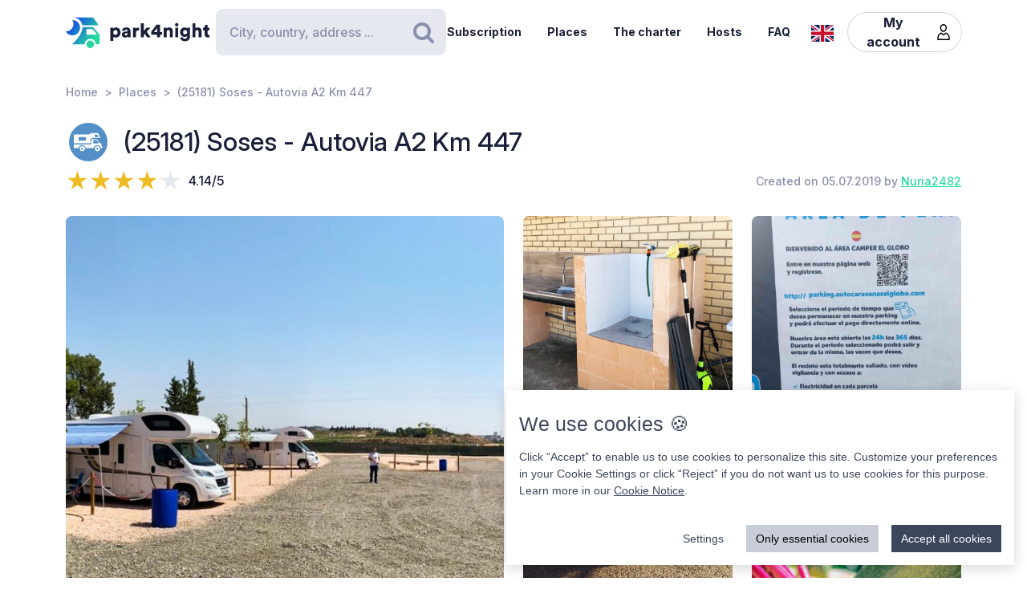

--- FILE ---
content_type: text/html; charset=UTF-8
request_url: https://park4night.com/en/place/132469
body_size: 38637
content:
<!DOCTYPE html><html lang="en"><head><meta charset="utf-8"/><meta name="version" content="82126d8"/><meta name="viewport" content="width=device-width, initial-scale=1, shrink-to-fit=no, user-scalable=no, user-scalable=no"/><link rel="icon" type="image/x-icon" href="https://cdn1.park4night.com/images/favicon.ico"><title>park4night - (25181) Soses - Autovia A2 Km 447</title><meta name="description" content="                                                                        Overnight area for motorhomes and campers open all year, 24 hours a day. Automatic opening via mobile. Strategically located between Barcelona and Madrid, being a link between the AP2 motorway and the A-2 motorway. Ideal point to spend the night, rest on the road or empty and fill waters. Integrated in the service area 447 of the A-2 motorway (exit 447), a few meters from a gas station and a cafeteria-restaurant, Camper El Globo Area is equipped with 10 parking spaces of 45 m2 (9m * 5m). All with electrical outlet. Possibility of pitches for larger vehicles.
                                                                                                                                                        "><meta name="keywords" content="Motorhome, Vans, Camping, Services area,Picnic area."><link rel="alternate" hreflang="fr" href="https://park4night.com/fr/place/132469" /><link rel="alternate" hreflang="en" href="https://park4night.com/en/place/132469" /><link rel="alternate" hreflang="de" href="https://park4night.com/de/place/132469" /><link rel="alternate" hreflang="es" href="https://park4night.com/es/place/132469" /><link rel="alternate" hreflang="it" href="https://park4night.com/it/place/132469" /><link rel="alternate" hreflang="nl" href="https://park4night.com/nl/place/132469" /><link rel="alternate" hreflang="x-default" href="https://park4night.com/en/place/132469" /><link rel="preconnect" href="https://fonts.googleapis.com"><link rel="preconnect" href="https://fonts.gstatic.com" crossorigin><link href="https://fonts.googleapis.com/css2?family=Inter:ital,opsz,wght@0,14..32,500;1,14..32,400&display=swap" rel="stylesheet"><link href="https://fonts.googleapis.com/css2?family=Inter:ital,opsz,wght@0,14..32,500;1,14..32,600&display=swap" rel="stylesheet"><link href="https://fonts.googleapis.com/css2?family=Inter:ital,opsz,wght@0,14..32,700;1,14..32,800&display=swap" rel="stylesheet"><script src="https://js.sentry-cdn.com/2b137752fa4d4e31828dcc42d547677d.min.js" crossorigin="anonymous"></script><link rel="stylesheet" href="https://cdn6.park4night.com/css/app.min.css?v=82126d8" referrerpolicy="no-referrer"/><link rel="stylesheet" href="https://cdnjs.cloudflare.com/ajax/libs/animate.css/4.1.1/animate.min.css"/></head><body class="place" data-place-id="132469" data-is-pro="0" data-images-length="5" ><div class="site-wrapper"><header class="pageHeader"><div class="pageHeader-inner container"><div class="pageHeader-start"><a href="/en" class="pageHeader-logo"><figure class="pageHeader-logo-horizontal"><svg version="1.1" id="Calque_1" xmlns="http://www.w3.org/2000/svg" x="0" y="0" viewBox="0 0 720.3 160.6" style="enable-background:new 0 0 720.3 160.6" xml:space="preserve"><style>.st5 {
                                fill: #1a1f39
                            }</style><linearGradient id="SVGID_1_" gradientUnits="userSpaceOnUse" x1="33.567" y1="111.57" x2="126.157" y2="37.919" gradientTransform="matrix(1 0 0 -1 0 170)"><stop offset="0" style="stop-color:#165dd7"></stop><stop offset="1" style="stop-color:#27d9a1"></stop></linearGradient><path d="M71.7 58.9C72 37.8 55.2 20.4 34 20.1h-.3c3.2 5.7 4.9 12.2 4.8 19.2C38.2 60.3 21 77.1 0 76.9c6.4 11.5 18.7 19.4 32.8 19.7 21.2.3 38.6-16.5 38.9-37.7z" style="fill:url(#SVGID_1_)"></path><linearGradient id="SVGID_00000139279926902548155310000011676438747646106286_" gradientUnits="userSpaceOnUse" x1="27.964" y1="103.755" x2="120.554" y2="30.104" gradientTransform="matrix(1 0 0 -1 0 170)"><stop offset="0" style="stop-color:#165dd7"></stop><stop offset="1" style="stop-color:#27d9a1"></stop></linearGradient><circle style="fill:url(#SVGID_00000139279926902548155310000011676438747646106286_)" cx="122.6" cy="141.5" r="19.1"></circle><linearGradient id="SVGID_00000158026614071292452380000004916984359902443174_" gradientUnits="userSpaceOnUse" x1="33.914" y1="111.235" x2="126.504" y2="37.583" gradientTransform="matrix(1 0 0 -1 0 170)"><stop offset="0" style="stop-color:#165dd7"></stop><stop offset="1" style="stop-color:#27d9a1"></stop></linearGradient><path style="fill:url(#SVGID_00000158026614071292452380000004916984359902443174_)" d="m168.1 91-28.3-32.3c-1.8-2.1-4.4-3.3-7.2-3.3H84.3c0 6.2-1.2 12-3.3 17.5-11.5 35.5-49.4 68.7-49.4 68.7h63.3c0-15.2 12.4-27.6 27.6-27.6 15.2 0 27.6 12.4 27.6 27.6h10.6c5.3 0 9.6-4.3 9.6-9.6V97.2c.1-2.3-.7-4.5-2.2-6.2zm-16.9 2.6h-44.6c-1.8 0-3.2-1.5-3.2-3.2V68.2c0-1.8 1.5-3.2 3.2-3.2h22.7c2.9 0 5.6 1.3 7.4 3.4l16.9 19.9c1.9 2.1.4 5.3-2.4 5.3z"></path><linearGradient id="SVGID_00000044161762013019362290000013619068727995842454_" gradientUnits="userSpaceOnUse" x1="3.21" y1="96.29" x2="3.21" y2="96.29" gradientTransform="matrix(1 0 0 -1 0 170)"><stop offset="0" style="stop-color:#165dd7"></stop><stop offset="1" style="stop-color:#27d9a1"></stop></linearGradient><linearGradient id="SVGID_00000109735349131665426030000009405924863331797695_" gradientUnits="userSpaceOnUse" x1="78.807" y1="167.672" x2="171.397" y2="94.02" gradientTransform="matrix(1 0 0 -1 0 170)"><stop offset="0" style="stop-color:#165dd7"></stop><stop offset="1" style="stop-color:#27d9a1"></stop></linearGradient><path style="fill:url(#SVGID_00000109735349131665426030000009405924863331797695_)" d="m161.8 40.7-22-29.4c-1.8-2.4-4.6-3.8-7.7-3.8H42.3l-.2.4c20.6 2.4 37.1 17.9 41.2 37.9h75.9c2.7 0 4.2-3 2.6-5.1z"></path><g><path class="st5" d="M223.6 124.8V58.1h14.3v5c2-3.1 7.3-6.1 14.2-6.1 14 0 22.4 10.7 22.4 25.1 0 14.7-9.5 25.3-23 25.3-6.2 0-10.9-2.1-13.1-4.9v22.2h-14.8zM249 70.2c-5.7 0-10.9 3.9-10.9 11.9s5.1 12 10.9 12c5.8 0 11-4 11-12s-5.2-11.9-11-11.9zM295.3 78.5l11.4-1.8c2.6-.4 3.5-1.6 3.5-3.3 0-2.8-2.4-5.2-7.1-5.2-5.1 0-8 3.5-8.2 7.1L282 72.7c.6-6.9 7-16 21.2-16 15.6 0 21.3 8.7 21.3 18.6v23.6c0 3.8.5 7 .6 7.5h-13.3c-.1-.4-.5-2.1-.5-5.4-2.5 4.1-7.2 6.8-13.6 6.8-10.6 0-16.7-7-16.7-14.6 0-8.7 6.3-13.5 14.3-14.7zm14.8 8.9v-2.1l-9.1 1.5c-3.1.5-5.4 1.9-5.4 5.3 0 2.5 1.7 5 5.7 5 4.3-.1 8.8-2.2 8.8-9.7zM367.5 72.7c-1.7-.4-3.2-.5-4.7-.5-5.9 0-11.2 3.5-11.2 13.1v21h-14.7V58.1h14.3v6.5c2.5-5.4 8.6-7 12.5-7 1.5 0 2.9.2 3.9.5l-.1 14.6zM406.1 78.4l19.2 27.9h-18l-11.3-17-4.8 5.1v11.8h-14.7V36.1h14.7v38.2l14.7-16.2H425l-18.9 20.3zM428.8 77.7 455 43.4h18.2v37h10.1v12.8h-10.1v13.1h-15.3V93.2h-29.1V77.7zm29.1-18-15.8 20.8h15.8V59.7zM506 106.3h-14.7V58.1h14.3v5.5c2.6-4.6 8.5-6.8 13.5-6.8 12.1 0 17.6 8.6 17.6 19.2v30.3H522V78.6c0-4.8-2.5-8.3-7.9-8.3-4.8 0-8 3.6-8 8.4l-.1 27.6zM556.3 34.8c4.8 0 8.7 3.9 8.7 8.6s-3.9 8.6-8.7 8.6c-4.7 0-8.5-3.9-8.5-8.6s3.8-8.6 8.5-8.6zm-7.3 71.5V58.1h14.7v48.2H549zM586.3 105.4c1 4.7 4.8 8 10.4 8 7.4 0 11.9-3.6 11.9-12.3v-2.2c-1.8 2.6-5.9 5.4-12.9 5.4-12.8 0-22.4-10.1-22.4-23.5 0-12.7 9.2-23.6 22.4-23.6 7.9 0 12 3.5 13.4 6v-5.1h14.1v42.2c0 13.9-7.8 25.9-25.8 25.9-13.9 0-22.7-8.5-24.1-17.2l13-3.6zm22.4-24.6c0-6.6-4.8-10.7-10.3-10.7S588 74.2 588 80.8s4.5 10.7 10.4 10.7c6 0 10.3-4.1 10.3-10.7zM650.3 106.3h-14.7V36.1h14.7v25.1c3-3 8-4.4 12.3-4.4 12.6 0 18.2 8.6 18.2 19.2v30.3h-14.7V78.6c0-4.8-2.5-8.3-7.9-8.3-4.7 0-7.7 3.3-8 7.8l.1 28.2zM710.9 58.1h9.4V71h-9.4v18c0 4 2.1 5 5.3 5 1.5 0 3-.3 3.9-.5v12.2c-.6.3-3 1.4-7.7 1.4-10 0-16.1-5.9-16.1-15.5V71h-8.5V58.1h2.4c5 0 7.5-3.4 7.5-7.9V44h13.2v14.1z"></path></g></svg></figure><figure class="pageHeader-logo-vertical"><svg version="1.1" id="Calque_1" xmlns="http://www.w3.org/2000/svg" x="0" y="0" viewBox="0 0 496.7 411.4" style="enable-background:new 0 0 496.7 411.4" xml:space="preserve"><style>.st5 {
                                fill: #1a1f39
                            }</style><linearGradient id="SVGID_00000119100668442465498462516800683084432_" gradientUnits="userSpaceOnUse" x1="141.315" y1="316.26" x2="314.414" y2="178.568" gradientTransform="matrix(1 0 0 -1 0 411.44)"><stop offset="0" style="stop-color:#165dd7"/><stop offset="1" style="stop-color:#27d9a1"/></linearGradient><linearGradient id="SVGID_00000128463568574491425220000002424694590941789875_" gradientUnits="userSpaceOnUse" x1="130.837" y1="301.645" x2="303.935" y2="163.953" gradientTransform="matrix(1 0 0 -1 0 411.44)"><stop offset="0" style="stop-color:#165dd7"/><stop offset="1" style="stop-color:#27d9a1"/></linearGradient><circle style="fill:url(#SVGID_00000128463568574491425220000002424694590941789875_)" cx="307.7" cy="250.5" r="35.8"/><linearGradient id="SVGID_00000119100668442907500910000016859570900683084432_" gradientUnits="userSpaceOnUse" x1="141.962" y1="315.632" x2="315.061" y2="177.939" gradientTransform="matrix(1 0 0 -1 0 411.44)"><stop offset="0" style="stop-color:#165dd7"/><stop offset="1" style="stop-color:#27d9a1"/></linearGradient><path style="fill:url(#SVGID_00000119100668442907500910000016859570900683084432_)" d="m392.7 156-52.8-60.4c-3.4-3.9-8.3-6.1-13.5-6.1h-90.3c0 11.5-2.2 22.5-6.1 32.6-21.5 66.3-92.3 128.4-92.3 128.4H256c0-28.5 23.2-51.7 51.7-51.7s51.7 23.2 51.7 51.7h19.9c9.9 0 17.9-8 17.9-17.9v-64.8c0-4.4-1.6-8.6-4.5-11.8zm-31.4 5H278c-3.4 0-6.1-2.7-6.1-6.1v-41.5c0-3.4 2.7-6.1 6.1-6.1h42.4c5.4 0 10.4 2.4 13.9 6.4l31.6 37.2c3.4 4.1.6 10.1-4.6 10.1z"/><linearGradient id="SVGID_00000038411155150324421910000006759681689430599356_" gradientUnits="userSpaceOnUse" x1="84.56" y1="287.68" x2="84.56" y2="287.68" gradientTransform="matrix(1 0 0 -1 0 411.44)"><stop offset="0" style="stop-color:#165dd7"/><stop offset="1" style="stop-color:#27d9a1"/></linearGradient><linearGradient id="SVGID_00000105425934453627190530000002287032930136745349_" gradientUnits="userSpaceOnUse" x1="225.894" y1="421.146" x2="398.993" y2="283.454" gradientTransform="matrix(1 0 0 -1 0 411.44)"><stop offset="0" style="stop-color:#165dd7"/><stop offset="1" style="stop-color:#27d9a1"/></linearGradient><path style="fill:url(#SVGID_00000119100668442465498462516800683084432_)" d="M212.6 96.1c.6-39.5-30.9-72.1-70.4-72.7h-.6c5.9 10.6 9.2 22.9 9 35.9-.6 39.3-32.8 70.7-72 70.4 12 21.6 34.9 36.3 61.4 36.8 39.5.7 72-30.9 72.6-70.4z"/><path style="fill:url(#SVGID_00000105425934453627190530000002287032930136745349_)" d="M381.1 62 339.9 7.2c-3.4-4.5-8.7-7.2-14.3-7.2H157.7l-.4.7c38.4 4.6 69.4 33.5 77 70.9h142c4.9 0 7.7-5.6 4.8-9.6z"/><g><path class="st5" d="M0 410v-66.6h14.3v5c2-3.1 7.3-6.1 14.2-6.1 14 0 22.4 10.7 22.4 25.1 0 14.7-9.5 25.3-23 25.3-6.2 0-10.9-2.1-13.1-4.9V410H0zm25.4-54.5c-5.7 0-10.9 3.9-10.9 11.9s5.1 12 10.9 12c5.8 0 11-4 11-12s-5.2-11.9-11-11.9zM71.7 363.7 83 362c2.6-.4 3.5-1.6 3.5-3.3 0-2.8-2.4-5.2-7.1-5.2-5.1 0-7.9 3.5-8.2 7.1L58.4 358c.6-6.9 7-16 21.1-16 15.6 0 21.3 8.7 21.3 18.6v23.6c0 3.8.5 7 .6 7.5H88.2c-.1-.4-.5-2.1-.5-5.4-2.5 4.1-7.2 6.8-13.6 6.8-10.6 0-16.7-7-16.7-14.6 0-8.8 6.3-13.6 14.3-14.8zm14.8 8.9v-2.1l-9.1 1.5c-3.1.5-5.4 1.9-5.4 5.3 0 2.5 1.6 5 5.7 5 4.4-.1 8.8-2.2 8.8-9.7zM143.9 357.9c-1.6-.4-3.2-.5-4.7-.5-5.9 0-11.2 3.5-11.2 13.1v21h-14.7v-48.2h14.3v6.5c2.5-5.4 8.6-7 12.5-7 1.5 0 2.9.2 3.9.5l-.1 14.6zM182.6 363.6l19.2 27.9h-18l-11.4-17-4.8 5.1v11.8h-14.8v-70.2h14.7v38.2l14.6-16.2h19.1l-18.6 20.4zM205.2 362.9l26.2-34.3h18.2v37h10.1v12.8h-10.1v13.1h-15.3v-13.1h-29.1v-15.5zm29.1-18-15.8 20.8h15.8v-20.8zM282.5 391.5h-14.7v-48.2H282v5.5c2.6-4.6 8.5-6.8 13.5-6.8 12.1 0 17.6 8.6 17.6 19.2v30.3h-14.7v-27.7c0-4.8-2.5-8.3-7.9-8.3-4.8 0-8 3.6-8 8.4v27.6zM332.7 320c4.8 0 8.7 3.9 8.7 8.6s-3.9 8.6-8.7 8.6c-4.7 0-8.5-3.9-8.5-8.6s3.8-8.6 8.5-8.6zm-7.3 71.5v-48.2h14.7v48.2h-14.7zM362.7 390.6c1 4.7 4.9 8 10.4 8 7.4 0 11.9-3.6 11.9-12.3v-2.2c-1.8 2.6-5.9 5.4-12.9 5.4-12.8 0-22.4-10.1-22.4-23.5 0-12.7 9.2-23.6 22.4-23.6 7.9 0 12 3.5 13.4 6v-5.1h14.1v42.2c0 13.9-7.8 25.9-25.8 25.9-13.9 0-22.7-8.5-24.1-17.2l13-3.6zm22.4-24.6c0-6.6-4.8-10.7-10.3-10.7-5.5 0-10.4 4.1-10.4 10.7s4.5 10.7 10.4 10.7c6 0 10.3-4.1 10.3-10.7zM426.7 391.5H412v-70.2h14.7v25.1c3-3 8-4.4 12.3-4.4 12.6 0 18.2 8.6 18.2 19.2v30.3h-14.7v-27.7c0-4.8-2.5-8.3-7.9-8.3-4.7 0-7.7 3.3-8 7.8l.1 28.2zM487.3 343.3h9.4v12.9h-9.4v18c0 4 2.1 5 5.3 5 1.5 0 3-.3 3.9-.5v12.2c-.6.3-3 1.4-7.7 1.4-10 0-16.1-5.9-16.1-15.5v-20.7h-8.5v-12.9h2.4c5 0 7.5-3.4 7.5-7.9v-6.2h13.2v14.2z"/></g></svg></figure></a></div><div class="pageHeader-search"><form action="#" class="searchbar" method="get" autocomplete="off"><input type="text" class="searchbar-input form-control" placeholder="City, country, address ..." aria-label="Search" autocomplete="off"><!-- Suggestion panel --><div class="searchbar-suggestions"><ul><li><a href="/en/search"><i class="fa fa-map-o" aria-hidden="true"></i>
                    Use the map
                </a></li></ul><h6 class="searchbar-suggestions-heading d-none">Last searches</h6></div><!-- /Suggestion panel --><button class="searchbar-submit btn" type="submit"><i class="fa fa-search" aria-hidden="true"></i><span class="visually-hidden">Search</span></button></form></div><div class="pageHeader-end flex-row-reverse flex-lg-row"><div class="pageNav-hamburger"><div class="pageNav-hamburger-inner"><span class="pageNav-hamburger-bar"></span><span class="pageNav-hamburger-bar"></span><span class="pageNav-hamburger-bar"></span></div></div><nav class="pageNav"><a class="pageNav-logo" href="/en"><img src="https://cdn6.park4night.com/images/svg/logo-horizontal.svg?v=82126d8" alt="logo"></a><div class="pageNav-inner"><ul><!-- Doc : Add 'is-active' class on '<li>' to make it active when it's relevant --><li><a href="/en/subscription" target="_blank">Subscription</a></li><li><a href="/en/search">Places</a></li><li><a href="/en/charter">The charter</a></li><li><a href="/en/premium">Hosts</a></li><li><a href="/en/faq">FAQ</a></li><li class="d-xl-none"><a href="/en/account">My account</a><ul><li><button type="button" data-bs-toggle="modal" data-bs-target="#signupModal">
                                Create an account
                            </button></li><li><button type="button" data-bs-toggle="modal" data-bs-target="#signinModal">
                                Login
                            </button></li></ul></li></ul></div><div class="pageNav-search"><form action="#" class="searchbar" method="get" autocomplete="off"><input type="text" class="searchbar-input form-control" placeholder="City, country, address ..." aria-label="Search" autocomplete="off"><!-- Suggestion panel --><div class="searchbar-suggestions"><ul><li><a href="/en/search"><i class="fa fa-map-o" aria-hidden="true"></i>
                    Use the map
                </a></li></ul><h6 class="searchbar-suggestions-heading d-none">Last searches</h6></div><!-- /Suggestion panel --><button class="searchbar-submit btn" type="submit"><i class="fa fa-search" aria-hidden="true"></i><span class="visually-hidden">Search</span></button></form></div></nav><nav class="lang" data-locale="en"><button class="lang-current" type="button" title="en"><img src="https://cdn6.park4night.com/images/svg/flags/gb.svg?v=82126d8" alt="en"></button><ul class="lang-list"><li><a href="/fr/place/132469" title="fr"><img src="https://cdn6.park4night.com/images/svg/flags/fr.svg?v=82126d8" alt="fr"></a></li><li><a href="/de/place/132469" title="de"><img src="https://cdn6.park4night.com/images/svg/flags/de.svg?v=82126d8" alt="de"></a></li><li><a href="/es/place/132469" title="es"><img src="https://cdn6.park4night.com/images/svg/flags/es.svg?v=82126d8" alt="es"></a></li><li><a href="/it/place/132469" title="it"><img src="https://cdn6.park4night.com/images/svg/flags/it.svg?v=82126d8" alt="it"></a></li><li><a href="/nl/place/132469" title="nl"><img src="https://cdn6.park4night.com/images/svg/flags/nl.svg?v=82126d8" alt="nl"></a></li></ul></nav><nav class="pageHeader-account d-none d-lg-block"><button type="button" class="pageHeader-account-button btn"><span>My account</span><img src="https://cdn6.park4night.com/images/svg/icons/user.svg?v=82126d8" alt="" width="20"></button><ul class="pageHeader-account-dropdown"><li><button type="button" data-bs-toggle="modal" data-bs-target="#signupModal">
                                Create an account
                            </button></li><li><button type="button" data-bs-toggle="modal" data-bs-target="#signinModal">
                                Login
                            </button></li></ul></nav></div></div></header><nav class="breadcrumbs container" aria-label="breadcrumb"><ol class="breadcrumb"><li class="breadcrumb-item"><a href="/en">Home</a></li><li class="breadcrumb-item"><a href="/en/search">Places</a></li><li class="breadcrumb-item">(25181) Soses - Autovia A2 Km 447</li></ol></nav><section class="place-header"><div class="container place-header-container"><div class="place-header-title"><figure class="place-header-access"><img src="https://cdn6.park4night.com/images/svg/icons/access/icon_acc_pr.svg?v=82126d8"
                         alt="Private car park for campers"
                         title="Private car park for campers"></figure><h1 class="place-header-name h4">(25181) Soses - Autovia A2 Km 447</h1></div><div class="place-header-sub row justify-content-between align-items-center"><div class="col-auto mr-3"><div class="rating"><div class="rating-stars-readonly" style="--rating: 4.14" aria-label="Rating of this product is 4.14 out of 5."></div><span class="rating-note">4.14/5</span></div></div><div class="col-auto my-2"><span class="place-header-creation caption text-gray">Created on 05.07.2019 by <a href="/en/user/Nuria2482">Nuria2482</a></span></div></div><div class="place-header-gallery mb-3 mt-lg-4 "><a class="place-header-gallery-image " href="https://cdn3.park4night.com/lieu/356201_356300/356210_gd.jpg" data-fancybox="gallery"><figure><img src="https://cdn3.park4night.com/lieu/356201_356300/356210_gd.jpg" alt="Description"></figure></a><a class="place-header-gallery-image " href="https://cdn3.park4night.com/lieu/356201_356300/356211_gd.jpg" data-fancybox="gallery"><figure><img src="https://cdn3.park4night.com/lieu/356201_356300/356211_gd.jpg" alt="Description"></figure></a><a class="place-header-gallery-image d-lg-none d-xl-block" href="https://cdn3.park4night.com/lieu/378401_378500/378418_gd.jpg" data-fancybox="gallery"><figure><img src="https://cdn3.park4night.com/lieu/378401_378500/378418_gd.jpg" alt="Description"></figure></a><a class="place-header-gallery-image d-lg-none d-xl-block" href="https://cdn3.park4night.com/lieu/629301_629400/629327_gd.jpg" data-fancybox="gallery"><figure><img src="https://cdn3.park4night.com/lieu/629301_629400/629327_gd.jpg" alt="Description"></figure></a><a href="#" target="_blank" class="ads-pave js-ads" data-format="web_pave"><span>Advertising</span><img src="/images/svg/logo_p4n_web_vertical.svg" alt="ads"/></a><a class="place-header-gallery-image " href="https://cdn3.park4night.com/lieu/650801_650900/650814_gd.jpg" data-fancybox="gallery"><figure><img src="https://cdn3.park4night.com/lieu/650801_650900/650814_gd.jpg" alt="Description"></figure></a></div></div></section><section class="place-specs py-5"><div class="container"><span class="place-specs-type tag text-secondary">#132469 - Private car park for campers</span><hr class="mt-3 mb-2"><div class="row align-items-center py-2"><div class="col-3 col-lg-2 col-xl-1 my-1"><span class="caption text-gray d-block">8 services</span></div><div class="col d-flex" style="overflow-x: hidden;"><ul class="place-specs-services"><li><img src="https://cdn6.park4night.com/images/svg/icons/services/service_animaux.svg?v=82126d8"
                                         data-bs-toggle="tooltip"
                                         alt="Pets allowed"
                                         title="Pets allowed"></li><li><img src="https://cdn6.park4night.com/images/svg/icons/services/service_point_eau.svg?v=82126d8"
                                         data-bs-toggle="tooltip"
                                         alt="Drinking water"
                                         title="Drinking water"></li><li><img src="https://cdn6.park4night.com/images/svg/icons/services/service_eau_noire.svg?v=82126d8"
                                         data-bs-toggle="tooltip"
                                         alt="Black water"
                                         title="Black water"></li><li><img src="https://cdn6.park4night.com/images/svg/icons/services/service_eau_usee.svg?v=82126d8"
                                         data-bs-toggle="tooltip"
                                         alt="Wastewater"
                                         title="Wastewater"></li><li><img src="https://cdn6.park4night.com/images/svg/icons/services/service_poubelle.svg?v=82126d8"
                                         data-bs-toggle="tooltip"
                                         alt="Waste container"
                                         title="Waste container"></li><li><img src="https://cdn6.park4night.com/images/svg/icons/services/service_electricite.svg?v=82126d8"
                                         data-bs-toggle="tooltip"
                                         alt="Electricity (access possible)"
                                         title="Electricity (access possible)"></li><li><img src="https://cdn6.park4night.com/images/svg/icons/services/service_wifi.svg?v=82126d8"
                                         data-bs-toggle="tooltip"
                                         alt="Internet access via WiFi"
                                         title="Internet access via WiFi"></li><li><img src="https://cdn6.park4night.com/images/svg/icons/services/service_laverie.svg?v=82126d8"
                                         data-bs-toggle="tooltip"
                                         alt="Laundry"
                                         title="Laundry"></li></ul></div></div><div class="row align-items-center py-2"><div class="col-3 col-lg-2 col-xl-1 my-1"><span class="caption text-gray d-block">4 activities</span></div><div class="col d-flex" style="overflow-x: auto;"><ul class="place-specs-services"><li><img src="https://cdn6.park4night.com/images/svg/icons/activities/activity_vtt.svg?v=82126d8"
                                         data-bs-toggle="tooltip"
                                         alt="Mountain bike tracks"
                                         title="Mountain bike tracks"></li><li><img src="https://cdn6.park4night.com/images/svg/icons/activities/activity_rando.svg?v=82126d8"
                                         data-bs-toggle="tooltip"
                                         alt="Departure of hikes"
                                         title="Departure of hikes"></li><li><img src="https://cdn6.park4night.com/images/svg/icons/activities/activity_moto.svg?v=82126d8"
                                         data-bs-toggle="tooltip"
                                         alt="Beautiful motorcycle rides"
                                         title="Beautiful motorcycle rides"></li><li><img src="https://cdn6.park4night.com/images/svg/icons/activities/activity_jeux_enfants.svg?v=82126d8"
                                         data-bs-toggle="tooltip"
                                         alt="Playground"
                                         title="Playground"></li></ul></div></div><figure class="ads mx-auto"><a href="#" target="_blank" class="js-ads" data-format="web_banner"><span>Advertising</span><img src="/images/svg/logo_p4n_web_vertical.svg" alt="ads"/></a></figure></div></section><section class="place-info"><div class="container"><div class="row g-5"><div class="col-12 col-lg-7"><div class="py-3 border-top border-bottom"><ul class="place-actions row "><li class="col-3"><a class="btn-itinerary"
                                   href="https://www.google.com/maps/dir/?api=1&destination=41.544797,0.476069"
                                   target="_blank"><i class="fa fa-location-arrow" aria-hidden="true"></i> Itinerary
                                </a></li><li class="col-3"><button type="button"
                                        class="toggle-bookmark "
                                         disabled data-bs-toggle="modal" data-bs-target="#signinModal"><i class="fa fa-star" aria-hidden="true"></i> Favorites
                                </button></li><li class="col-3"><button type="button" class="toggle-subscription-ads"
                                            data-bs-toggle="modal" data-bs-target="#adsModal"
                                             disabled ><i class="fa fa-phone" aria-hidden="true"></i> Contact
                                    </button></li><li class="col-3 d-none"
                                data-bs-toggle="tooltip"
                                title="Cette fonctionnalité est en cours de développement."
                            ><button type="button"
                                            data-bs-toggle="modal" data-bs-target="#signinModal"
                                            disabled><i class="fa fa-ellipsis-h" aria-hidden="true"></i> More
                                    </button></li></ul></div><ul class="place-info-languages mt-4"><li class="" data-bs-toggle="tooltip" title="FR"><img src="https://cdn6.park4night.com/images/svg/flags/fr.svg?v=82126d8" alt="" lang="fr"></li><li class="is-active" data-bs-toggle="tooltip" title="EN"><img src="https://cdn6.park4night.com/images/svg/flags/gb.svg?v=82126d8" alt="" lang="en"></li><li class="" data-bs-toggle="tooltip" title="DE"><img src="https://cdn6.park4night.com/images/svg/flags/de.svg?v=82126d8" alt="" lang="de"></li><li class="" data-bs-toggle="tooltip" title="ES"><img src="https://cdn6.park4night.com/images/svg/flags/es.svg?v=82126d8" alt="" lang="es"></li><li class="" data-bs-toggle="tooltip" title="IT"><img src="https://cdn6.park4night.com/images/svg/flags/it.svg?v=82126d8" alt="" lang="it"></li><li class="" data-bs-toggle="tooltip" title="NL"><img src="https://cdn6.park4night.com/images/svg/flags/nl.svg?v=82126d8" alt="" lang="nl"></li></ul><div class="place-info-description mt-4" data-current-locale="en"><p lang="fr" class="d-none">Zone de nuit pour les camping-cars et les campeurs ouverts toute l&#039;année, 24 heures par jour. Ouverture automatique via mobile. Stratégiquement situé entre Barcelone et Madrid, étant un lien entre l&#039;autoroute AP2 et l&#039;autoroute A-2. Point idéal pour passer la nuit, se reposer sur la route ou vider et remplir les eaux. Intégré dans la zone de service 447 de l&#039;autoroute A-2 (sortie 447), à quelques mètres d&#039;une station-service et d&#039;une cafétéria-restaurant, le Camper El Globo Area est doté de 10 places de stationnement de 45 m2 (9 m * 5 m). Tous avec prise électrique. Possibilité d&#039;emplacements pour les gros véhicules.</p><p lang="en" class="">Overnight area for motorhomes and campers open all year, 24 hours a day. Automatic opening via mobile. Strategically located between Barcelona and Madrid, being a link between the AP2 motorway and the A-2 motorway. Ideal point to spend the night, rest on the road or empty and fill waters. Integrated in the service area 447 of the A-2 motorway (exit 447), a few meters from a gas station and a cafeteria-restaurant, Camper El Globo Area is equipped with 10 parking spaces of 45 m2 (9m * 5m). All with electrical outlet. Possibility of pitches for larger vehicles.</p><p lang="de" class="d-none">Der Übernachtungsbereich für Wohnmobile und Wohnmobile ist das ganze Jahr über rund um die Uhr geöffnet. Automatisches Öffnen über Handy. Strategisch günstig zwischen Barcelona und Madrid gelegen, als Verbindung zwischen der Autobahn AP2 und der Autobahn A-2. Idealer Ort, um die Nacht zu verbringen, sich auf der Straße auszuruhen oder Wasser zu leeren und aufzufüllen. Das Camper El Globo Area ist in den Servicebereich 447 der Autobahn A-2 (Ausfahrt 447) integriert und nur wenige Meter von einer Tankstelle und einem Cafeteria-Restaurant entfernt. Es verfügt über 10 45 m² große Parkplätze (9 m × 5 m). Alle mit Steckdose. Sitzmöglichkeiten für größere Fahrzeuge.</p><p lang="es" class="d-none">Área de pernocta para autocaravanas y campers abierta todo el año, 24 horas al día. Apertura automática a través del móvil. Estratégicamente situada entre Barcelona y Madrid, siendo nudo de enlace entre la Autopista AP2 y la Autovía A-2. Punto ideal para pernoctar, descansar en ruta o vaciar y llenar aguas. Integrada en el área de servicio 447 de la Autovía A-2 (salida 447), a escasos metros de una gasolinera y una cafetería-restaurante, Área Camper El Globo esta dotada de 10 plazas de estacionamiento de 40 m2 (8L*5A). Si se excede las medidas por remolque es necesario reservar dos plazas, una para el vehículo y otra para el remolque.Todas con toma eléctrica. </p><p lang="it" class="d-none">Spazio notturno per camper e camper aperto tutto l&#039;anno, 24 ore al giorno. Apertura automatica tramite cellulare. Situato in posizione strategica tra Barcellona e Madrid, essendo un collegamento tra l&#039;autostrada AP2 e l&#039;autostrada A-2. Punto ideale per trascorrere la notte, riposare sulla strada o svuotare e riempire le acque. Integrata nell&#039;area di servizio 447 dell&#039;autostrada A-2 (uscita 447), a pochi metri da una stazione di servizio e da una caffetteria-ristorante, Camper El Globo Area è dotata di 10 posti auto di 45 m2 (9m * 5m). Tutti con presa elettrica. Possibilità di sedili per veicoli più grandi.</p><p lang="nl" class="d-none">Ночная зона для автодомов и кемперов открыта круглый год, 24 часа в сутки. Автоматическое открытие с помощью мобильного телефона. Стратегически расположен между Барселоной и Мадридом, являясь связующим звеном между автомагистралью AP2 и автомагистралью A-2. Идеальная точка, чтобы провести ночь, отдохнуть на дороге или опустошить и наполнить водой. Комплекс Camper El Globo Area, расположенный в зоне обслуживания 447 автомагистрали A-2 (выезд 447), в нескольких метрах от заправочной станции и кафе-ресторана, оснащен 10 парковочными местами по 45 м2 (9 м * 5 м). Все с электрической розеткой. Возможность сидений для больших транспортных средств.</p></div><hr class="mt-4"><dl class="place-info-details mt-4"><dt>Price of services</dt><dd>Vaciado/llenado 4€</dd><dt>Parking cost</dt><dd>12€/24 horas (incluye vaciado/llenado)</dd><dt>Number of places</dt><dd>10</dd><dt>Open/Closed</dt><dd>Open all year</dd></dl></div><div class="col-12 col-lg-5"><a href="/en/search?lat=41.544797&lng=0.476069&z=15"><img src="https://cdn3.park4night.com/img_cache/streets-v2/13/41.544797/0.476069/red/350x250.jpg" alt=""></a><ul class="place-info-location mt-5 mb-4"><li><svg xmlns="http://www.w3.org/2000/svg" viewBox="0 0 32 32" style="fill: #27d9a1; font-size: 2rem"><path d="M15.42,.1c-2.06,.02-4.49,.9-6.51,2.74-2.76,2.5-4.12,5.59-3.66,9.37,.21,1.67,.82,3.22,1.63,4.68,1.83,3.27,3.71,6.51,5.57,9.77,.91,1.59,1.82,3.19,2.75,4.77,.44,.76,1.18,.75,1.65,.01,.08-.13,.16-.27,.23-.4,2.68-4.63,5.34-9.28,8.03-13.9,1.19-2.04,1.8-4.2,1.73-6.57C26.69,4.7,21.98,.09,15.42,.1Zm8.18,16.14c-2.43,4.18-4.81,8.37-7.22,12.56-.08,.14-.19,.28-.35,.53-.77-1.33-1.46-2.56-2.17-3.77-1.74-2.96-3.56-5.89-5.21-8.9-.72-1.3-1.3-2.74-1.61-4.19-.83-3.83,1.33-7.44,4.42-9.26,5.64-3.34,12.44-.15,13.5,6.32,.4,2.42-.12,4.62-1.34,6.72Z"/><path d="M15.96,6.9c-1.68-.02-3.16,1.52-3.18,3.31-.02,1.75,1.49,3.22,3.34,3.23,1.76,.03,3.12-1.55,3.17-3.22,.06-1.8-1.47-3.29-3.32-3.32Z"/></svg><p><span>41.5448, 0.4761 (lat, lng)</span><br><span>N 41&#176;32&#8217;41.2692&#8221 E 0&#176;28&#8217;33.8484&#8221</span></p></li><li><svg xmlns="http://www.w3.org/2000/svg" viewBox="0 0 32 32" style="fill: #27d9a1; font-size: 2rem"><path d="M15.42,.1c-2.06,.02-4.49,.9-6.51,2.74-2.76,2.5-4.12,5.59-3.66,9.37,.21,1.67,.82,3.22,1.63,4.68,1.83,3.27,3.71,6.51,5.57,9.77,.91,1.59,1.82,3.19,2.75,4.77,.44,.76,1.18,.75,1.65,.01,.08-.13,.16-.27,.23-.4,2.68-4.63,5.34-9.28,8.03-13.9,1.19-2.04,1.8-4.2,1.73-6.57C26.69,4.7,21.98,.09,15.42,.1Zm8.18,16.14c-2.43,4.18-4.81,8.37-7.22,12.56-.08,.14-.19,.28-.35,.53-.77-1.33-1.46-2.56-2.17-3.77-1.74-2.96-3.56-5.89-5.21-8.9-.72-1.3-1.3-2.74-1.61-4.19-.83-3.83,1.33-7.44,4.42-9.26,5.64-3.34,12.44-.15,13.5,6.32,.4,2.42-.12,4.62-1.34,6.72Z"/><path d="M15.96,6.9c-1.68-.02-3.16,1.52-3.18,3.31-.02,1.75,1.49,3.22,3.34,3.23,1.76,.03,3.12-1.55,3.17-3.22,.06-1.8-1.47-3.29-3.32-3.32Z"/></svg><p>
                                Autovia A2 Km 447
                                <br>
                                25181 Soses,<br><img src='https://cdn6.park4night.com/images/svg/flags/es.svg' alt='flag-es' style='width: 25px !important; display: inline-block; margin-bottom: 3px; margin-right: 5px'> Spain
                            </p></li></ul><a href="/en/place/132469/premium" class="btn btn-outline-black">Are you the owner of this place?</a></div></div></div></section><section class="place-feedback py-5 py-lg-7"><div class="container"><button class="place-feedback-new" type="button" data-bs-toggle="modal" data-bs-target="#signinModal"><span class="h6 mb-0">Add a feedback to help other users :</span><i aria-hidden="true">★★★★★</i></button><div class="place-feedback-average mt-3 mb-3"><strong>Average (140 Feedback) : </strong><span class="text-gray">4.14/5</span></div><ul class="place-feedback-list row g-5"><li class="col-12 col-lg-6"><article class="place-feedback-article" data-review-id="5521134" data-review-rating="3" id="review-5521134"><header class="place-feedback-article-header row align-items-center"><div class="place-feedback-article-author d-flex align-items-center"><a class="account-avatar" href="/en/user/LRNZRJ"><img class="me-2 account-avatar-vehicule" src="https://cdn6.park4night.com/images/bitmap/vehicules/vehicule_i.png?v=82126d8"><img class="me-2 account-avatar-premium" src="https://cdn6.park4night.com/images/svg/badges/user/badge_premium.svg?v=82126d8" width="80" alt=""></a><div class="d-flex direction-column"><a href="/en/user/LRNZRJ"><strong>LRNZRJ</strong></a><div class="place-feedback-article-social col-12" style="font-size: 0.5rem"><ul></ul></div><span class="caption text-gray">28/12/2025</span></div><div class="order-2 ms-auto"><button class="place-feedback-article-translate" title="Translate" data-bs-toggle="modal" data-bs-target="#reviewTransModal"><i class="fa fa-language"></i> Translate
                    </button></div></div><div class="place-feedback-article-stars col-12 col-sm-auto my-2"><div class="rating"><div class="rating-stars-readonly" style="--rating: 3" aria-label="Rating of this product is 3 out of 5."></div><span class="rating-note">3/5</span></div></div></header><div class="mt-4"><p class="place-feedback-article-content">entrada libre hasta el día 7/01/26 pero nos fuimos por su alto olor a eces de porcino</p></div><footer class="place-feedback-article-footer row align-items-center mt-3"></footer></article></li><li class="col-12 col-lg-6"><article class="place-feedback-article" data-review-id="5519639" data-review-rating="1" id="review-5519639"><header class="place-feedback-article-header row align-items-center"><div class="place-feedback-article-author d-flex align-items-center"><a class="account-avatar" href="/en/user/itxiar"><img class="me-2 account-avatar-vehicule" src="https://cdn6.park4night.com/images/bitmap/vehicules/vehicule_gv.png?v=82126d8"><img class="me-2 account-avatar-premium" src="https://cdn6.park4night.com/images/svg/badges/user/badge_premium.svg?v=82126d8" width="80" alt=""></a><div class="d-flex direction-column"><a href="/en/user/itxiar"><strong>itxiar</strong></a><div class="place-feedback-article-social col-12" style="font-size: 0.5rem"><ul><li><a href="https://www.instagram.com/campervanned" title="Instagram"><i class="fa fa-instagram" aria-hidden="true"></i></a></li></ul></div><span class="caption text-gray">27/12/2025</span></div><div class="order-2 ms-auto"><button class="place-feedback-article-translate" title="Translate" data-bs-toggle="modal" data-bs-target="#reviewTransModal"><i class="fa fa-language"></i> Translate
                    </button></div></div><div class="place-feedback-article-stars col-12 col-sm-auto my-2"><div class="rating"><div class="rating-stars-readonly" style="--rating: 1" aria-label="Rating of this product is 1 out of 5."></div><span class="rating-note">1/5</span></div></div></header><div class="mt-4"><p class="place-feedback-article-content">Queríamos dormir allí para engancharnos a la electricidad el 27/12, pero justo vimos una opinión de otros viajeros a las 21 horas (¡gracias!) diciendo que pagaron y no pudieron entrar. Al llegar a la puerta intentamos hablar con el número de contacto que aparece y… nada, ¡apagado! Así que decidimos no arriesgar a pagar y no entrar como les pasó a otros. Solo por la falta de atención, una estrella!</p></div><footer class="place-feedback-article-footer row align-items-center mt-3"></footer></article></li><li class="col-12 col-lg-6"><article class="place-feedback-article" data-review-id="5519538" data-review-rating="1" id="review-5519538"><header class="place-feedback-article-header row align-items-center"><div class="place-feedback-article-author d-flex align-items-center"><a class="account-avatar" href="/en/user/andoni.30"><img class="me-2 account-avatar-vehicule" src="https://cdn6.park4night.com/images/bitmap/vehicules/vehicule_nc.png?v=82126d8"><img class="me-2 account-avatar-premium" src="https://cdn6.park4night.com/images/svg/badges/user/badge_none.svg?v=82126d8" width="80" alt=""></a><div class="d-flex direction-column"><a href="/en/user/andoni.30"><strong>andoni.30</strong></a><div class="place-feedback-article-social col-12" style="font-size: 0.5rem"><ul></ul></div><span class="caption text-gray">27/12/2025</span></div><div class="order-2 ms-auto"><button class="place-feedback-article-translate" title="Translate" data-bs-toggle="modal" data-bs-target="#reviewTransModal"><i class="fa fa-language"></i> Translate
                    </button></div></div><div class="place-feedback-article-stars col-12 col-sm-auto my-2"><div class="rating"><div class="rating-stars-readonly" style="--rating: 1" aria-label="Rating of this product is 1 out of 5."></div><span class="rating-note">1/5</span></div></div></header><div class="mt-4"><p class="place-feedback-article-content">Llegamos a las 21:00 y en  la puerta te pone las instrucciones para entrar( un poco lioso) en ningun momento pone q este cerrado por la hora . Despues de registrarnos y pagar la puerta no se abre , llamamos al numero q pone y esta apagado , nos tenemos q ir  ya siendo  bastante tarde . No la recomiendo para nada , nos a hecho perder el tiempo y llevarnos un mal rato .da la sensacion de abandonado </p></div><footer class="place-feedback-article-footer row align-items-center mt-3"></footer></article></li><li class="col-12 col-lg-6"><article class="place-feedback-article" data-review-id="5370935" data-review-rating="4" id="review-5370935"><header class="place-feedback-article-header row align-items-center"><div class="place-feedback-article-author d-flex align-items-center"><a class="account-avatar" href="/en/user/elveres"><img class="me-2 account-avatar-vehicule" src="https://cdn6.park4night.com/images/bitmap/vehicules/vehicule_nc.png?v=82126d8"><img class="me-2 account-avatar-premium" src="https://cdn6.park4night.com/images/svg/badges/user/badge_premium.svg?v=82126d8" width="80" alt=""></a><div class="d-flex direction-column"><a href="/en/user/elveres"><strong>elveres</strong></a><div class="place-feedback-article-social col-12" style="font-size: 0.5rem"><ul></ul></div><span class="caption text-gray">28/09/2025</span></div><div class="order-2 ms-auto"><button class="place-feedback-article-translate" title="Translate" data-bs-toggle="modal" data-bs-target="#reviewTransModal"><i class="fa fa-language"></i> Translate
                    </button></div></div><div class="place-feedback-article-stars col-12 col-sm-auto my-2"><div class="rating"><div class="rating-stars-readonly" style="--rating: 4" aria-label="Rating of this product is 4 out of 5."></div><span class="rating-note">4/5</span></div></div></header><div class="mt-4"><p class="place-feedback-article-content">El restaurante tiene servicio de duchas.</p></div><footer class="place-feedback-article-footer row align-items-center mt-3"></footer></article></li><li class="col-12 col-lg-6"><article class="place-feedback-article" data-review-id="5319664" data-review-rating="1" id="review-5319664"><header class="place-feedback-article-header row align-items-center"><div class="place-feedback-article-author d-flex align-items-center"><a class="account-avatar" href="/en/user/Guinness4"><img class="me-2 account-avatar-vehicule" src="https://cdn6.park4night.com/images/bitmap/vehicules/vehicule_nc.png?v=82126d8"><img class="me-2 account-avatar-premium" src="https://cdn6.park4night.com/images/svg/badges/user/badge_none.svg?v=82126d8" width="80" alt=""></a><div class="d-flex direction-column"><a href="/en/user/Guinness4"><strong>Guinness4</strong></a><div class="place-feedback-article-social col-12" style="font-size: 0.5rem"><ul></ul></div><span class="caption text-gray">14/09/2025</span></div><div class="order-2 ms-auto"><button class="place-feedback-article-translate" title="Translate" data-bs-toggle="modal" data-bs-target="#reviewTransModal"><i class="fa fa-language"></i> Translate
                    </button></div></div><div class="place-feedback-article-stars col-12 col-sm-auto my-2"><div class="rating"><div class="rating-stars-readonly" style="--rating: 1" aria-label="Rating of this product is 1 out of 5."></div><span class="rating-note">1/5</span></div></div></header><div class="mt-4"><p class="place-feedback-article-content">Llegamos a las 23h de la noche. Pagamos mediante el QR y no se nos abrió la puerta. Llamamos a dos números de emergencia que tienen indicados en la puerta y nadie nos contestó. Tuvimos que buscar otro lugar para pasar la noche. Hemos reclamado la devolución del dinero y todavía estamos a la espera. Hasta que no lo arreglen, no lo recomiendo, sobre todo si necesitas electricidad.</p></div><footer class="place-feedback-article-footer row align-items-center mt-3"></footer></article></li><li class="col-12 col-lg-6 d-none"><article class="place-feedback-article" data-review-id="5298720" data-review-rating="5" id="review-5298720"><header class="place-feedback-article-header row align-items-center"><div class="place-feedback-article-author d-flex align-items-center"><a class="account-avatar" href="/en/user/mrsscarecrow"><img class="me-2 account-avatar-vehicule" src="https://cdn6.park4night.com/images/bitmap/vehicules/vehicule_i.png?v=82126d8"><img class="me-2 account-avatar-premium" src="https://cdn6.park4night.com/images/svg/badges/user/badge_premium.svg?v=82126d8" width="80" alt=""></a><div class="d-flex direction-column"><a href="/en/user/mrsscarecrow"><strong>mrsscarecrow</strong></a><div class="place-feedback-article-social col-12" style="font-size: 0.5rem"><ul></ul></div><span class="caption text-gray">09/09/2025</span></div><div class="order-2 ms-auto"><button class="place-feedback-article-translate" title="Translate" data-bs-toggle="modal" data-bs-target="#reviewTransModal"><i class="fa fa-language"></i> Translate
                    </button></div></div><div class="place-feedback-article-stars col-12 col-sm-auto my-2"><div class="rating"><div class="rating-stars-readonly" style="--rating: 5" aria-label="Rating of this product is 5 out of 5."></div><span class="rating-note">5/5</span></div></div></header><div class="mt-4"><p class="place-feedback-article-content">Good paid aire with all services. I have seen others say EHU was turned off at night, we stayed here end of July and EHU was definitely on all night as we had our aircon on. Handy to reach from the motorway. </p></div><footer class="place-feedback-article-footer row align-items-center mt-3"></footer></article></li><li class="col-12 col-lg-6 d-none"><article class="place-feedback-article" data-review-id="5278980" data-review-rating="3" id="review-5278980"><header class="place-feedback-article-header row align-items-center"><div class="place-feedback-article-author d-flex align-items-center"><a class="account-avatar" href="/en/user/barriesimpson"><img class="me-2 account-avatar-vehicule" src="https://cdn6.park4night.com/images/bitmap/vehicules/vehicule_p.png?v=82126d8"><img class="me-2 account-avatar-premium" src="https://cdn6.park4night.com/images/svg/badges/user/badge_premium.svg?v=82126d8" width="80" alt=""></a><div class="d-flex direction-column"><a href="/en/user/barriesimpson"><strong>barriesimpson</strong></a><div class="place-feedback-article-social col-12" style="font-size: 0.5rem"><ul></ul></div><span class="caption text-gray">04/09/2025</span></div><div class="order-2 ms-auto"><button class="place-feedback-article-translate" title="Translate" data-bs-toggle="modal" data-bs-target="#reviewTransModal"><i class="fa fa-language"></i> Translate
                    </button></div></div><div class="place-feedback-article-stars col-12 col-sm-auto my-2"><div class="rating"><div class="rating-stars-readonly" style="--rating: 3" aria-label="Rating of this product is 3 out of 5."></div><span class="rating-note">3/5</span></div></div></header><div class="mt-4"><p class="place-feedback-article-content">Just reading the other comments here, I can see that it is a custom to switch off the electricity at night. At 9pm there was no more. This means that if you decide to leave, or arrive late you can do nothing as the entrance door is electric. Let&#039;s hope there is not an emergency.</p></div><footer class="place-feedback-article-footer row align-items-center mt-3"></footer></article></li><li class="col-12 col-lg-6 d-none"><article class="place-feedback-article" data-review-id="5241363" data-review-rating="5" id="review-5241363"><header class="place-feedback-article-header row align-items-center"><div class="place-feedback-article-author d-flex align-items-center"><a class="account-avatar" href="/en/user/AlvaroOlaso"><img class="me-2 account-avatar-vehicule" src="https://cdn6.park4night.com/images/bitmap/vehicules/vehicule_i.png?v=82126d8"><img class="me-2 account-avatar-premium" src="https://cdn6.park4night.com/images/svg/badges/user/badge_none.svg?v=82126d8" width="80" alt=""></a><div class="d-flex direction-column"><a href="/en/user/AlvaroOlaso"><strong>AlvaroOlaso</strong></a><div class="place-feedback-article-social col-12" style="font-size: 0.5rem"><ul></ul></div><span class="caption text-gray">27/08/2025</span></div><div class="order-2 ms-auto"><button class="place-feedback-article-translate" title="Translate" data-bs-toggle="modal" data-bs-target="#reviewTransModal"><i class="fa fa-language"></i> Translate
                    </button></div></div><div class="place-feedback-article-stars col-12 col-sm-auto my-2"><div class="rating"><div class="rating-stars-readonly" style="--rating: 5" aria-label="Rating of this product is 5 out of 5."></div><span class="rating-note">5/5</span></div></div></header><div class="mt-4"><p class="place-feedback-article-content">Muy buena área y para parar en ruta, entramos a las 23:30 y dormimos muy tranquilos por ser un recinto cerrado con una gran puerta. La autovía está muy cerca pero no me llamó la atención el ruido.</p></div><footer class="place-feedback-article-footer row align-items-center mt-3"></footer></article></li><li class="col-12 col-lg-6 d-none"><article class="place-feedback-article" data-review-id="5225595" data-review-rating="5" id="review-5225595"><header class="place-feedback-article-header row align-items-center"><div class="place-feedback-article-author d-flex align-items-center"><a class="account-avatar" href="/en/user/nunodms"><img class="me-2 account-avatar-vehicule" src="https://cdn6.park4night.com/images/bitmap/vehicules/vehicule_nc.png?v=82126d8"><img class="me-2 account-avatar-premium" src="https://cdn6.park4night.com/images/svg/badges/user/badge_none.svg?v=82126d8" width="80" alt=""></a><div class="d-flex direction-column"><a href="/en/user/nunodms"><strong>nunodms</strong></a><div class="place-feedback-article-social col-12" style="font-size: 0.5rem"><ul></ul></div><span class="caption text-gray">24/08/2025</span></div><div class="order-2 ms-auto"><button class="place-feedback-article-translate" title="Translate" data-bs-toggle="modal" data-bs-target="#reviewTransModal"><i class="fa fa-language"></i> Translate
                    </button></div></div><div class="place-feedback-article-stars col-12 col-sm-auto my-2"><div class="rating"><div class="rating-stars-readonly" style="--rating: 5" aria-label="Rating of this product is 5 out of 5."></div><span class="rating-note">5/5</span></div></div></header><div class="mt-4"><p class="place-feedback-article-content">Interessante local para descansar numa viagem longa. Booking online que facilita o acesso. Tudo muito simples. Chegamos, abrimos o portão com acesso ao site. Boa área de estacionamento, área limpa para águas sujas e encher com água. Muito pacífico e tranquilo. </p></div><footer class="place-feedback-article-footer row align-items-center mt-3"></footer></article></li><li class="col-12 col-lg-6 d-none"><article class="place-feedback-article" data-review-id="5143078" data-review-rating="1" id="review-5143078"><header class="place-feedback-article-header row align-items-center"><div class="place-feedback-article-author d-flex align-items-center"><a class="account-avatar" href="/en/user/Zigorila"><img class="me-2 account-avatar-vehicule" src="https://cdn6.park4night.com/images/bitmap/vehicules/vehicule_c.png?v=82126d8"><img class="me-2 account-avatar-premium" src="https://cdn6.park4night.com/images/svg/badges/user/badge_premium.svg?v=82126d8" width="80" alt=""></a><div class="d-flex direction-column"><a href="/en/user/Zigorila"><strong>Zigorila</strong></a><div class="place-feedback-article-social col-12" style="font-size: 0.5rem"><ul></ul></div><span class="caption text-gray">12/08/2025</span></div><div class="order-2 ms-auto"><button class="place-feedback-article-translate" title="Translate" data-bs-toggle="modal" data-bs-target="#reviewTransModal"><i class="fa fa-language"></i> Translate
                    </button></div></div><div class="place-feedback-article-stars col-12 col-sm-auto my-2"><div class="rating"><div class="rating-stars-readonly" style="--rating: 1" aria-label="Rating of this product is 1 out of 5."></div><span class="rating-note">1/5</span></div></div></header><div class="mt-4"><p class="place-feedback-article-content">El servicio del personal pésimo se nos fue la luz de toda el área y toda la noche sin aire acondicionado en un día de 42 grados!! Nadie responde al teléfono durante la noche!!! Olor a pocilga!!! Nos an devuelto el dinero!!! No volveremos!!</p></div><footer class="place-feedback-article-footer row align-items-center mt-3"></footer></article></li><li class="col-12 col-lg-6 d-none"><article class="place-feedback-article" data-review-id="5139634" data-review-rating="1" id="review-5139634"><header class="place-feedback-article-header row align-items-center"><div class="place-feedback-article-author d-flex align-items-center"><a class="account-avatar" href="/en/user/AranNeo"><img class="me-2 account-avatar-vehicule" src="https://cdn6.park4night.com/images/bitmap/vehicules/vehicule_nc.png?v=82126d8"><img class="me-2 account-avatar-premium" src="https://cdn6.park4night.com/images/svg/badges/user/badge_none.svg?v=82126d8" width="80" alt=""></a><div class="d-flex direction-column"><a href="/en/user/AranNeo"><strong>AranNeo</strong></a><div class="place-feedback-article-social col-12" style="font-size: 0.5rem"><ul></ul></div><span class="caption text-gray">12/08/2025</span></div><div class="order-2 ms-auto"><button class="place-feedback-article-translate" title="Translate" data-bs-toggle="modal" data-bs-target="#reviewTransModal"><i class="fa fa-language"></i> Translate
                    </button></div></div><div class="place-feedback-article-stars col-12 col-sm-auto my-2"><div class="rating"><div class="rating-stars-readonly" style="--rating: 1" aria-label="Rating of this product is 1 out of 5."></div><span class="rating-note">1/5</span></div></div></header><div class="mt-4"><p class="place-feedback-article-content">Llegamos a las 23:00h con la reserva, a los 5min de aparcar la luz se fue en todo el área, estuve llamando a los dos tlfnos que aparecían y me re dirigían al buzón de voz, hasta que empezó a darme apagado o fuera de cobertura. Al irse la luz no podíamos sacar la autocaravana para irnos a otra área. Hemos pasado la noche sin luz, a oscuras, y con 34 grados a las 23:00. Aún con ausencia de atención.</p></div><footer class="place-feedback-article-footer row align-items-center mt-3"></footer></article></li><li class="col-12 col-lg-6 d-none"><article class="place-feedback-article" data-review-id="5100850" data-review-rating="5" id="review-5100850"><header class="place-feedback-article-header row align-items-center"><div class="place-feedback-article-author d-flex align-items-center"><a class="account-avatar" href="/en/user/Paluma23"><img class="me-2 account-avatar-vehicule" src="https://cdn6.park4night.com/images/bitmap/vehicules/vehicule_p.png?v=82126d8"><img class="me-2 account-avatar-premium" src="https://cdn6.park4night.com/images/svg/badges/user/badge_premium.svg?v=82126d8" width="80" alt=""></a><div class="d-flex direction-column"><a href="/en/user/Paluma23"><strong>Paluma23</strong></a><div class="place-feedback-article-social col-12" style="font-size: 0.5rem"><ul></ul></div><span class="caption text-gray">06/08/2025</span></div><div class="order-2 ms-auto"><button class="place-feedback-article-translate" title="Translate" data-bs-toggle="modal" data-bs-target="#reviewTransModal"><i class="fa fa-language"></i> Translate
                    </button></div></div><div class="place-feedback-article-stars col-12 col-sm-auto my-2"><div class="rating"><div class="rating-stars-readonly" style="--rating: 5" aria-label="Rating of this product is 5 out of 5."></div><span class="rating-note">5/5</span></div></div></header><div class="mt-4"><p class="place-feedback-article-content">Tudo impecável. Reserva com abertura do portão, tudo online. Local fechado, seguro, iluminado, calmo, com serviço de eletricidade, águas limpas, águas sujas e águas cinzentas. No exterior, existem máquinas de lavar e secar roupa, uma bomba de gasolina é um restaurante.</p></div><footer class="place-feedback-article-footer row align-items-center mt-3"></footer></article></li><li class="col-12 col-lg-6 d-none"><article class="place-feedback-article" data-review-id="4988709" data-review-rating="4" id="review-4988709"><header class="place-feedback-article-header row align-items-center"><div class="place-feedback-article-author d-flex align-items-center"><a class="account-avatar" href="/en/user/diegorr"><img class="me-2 account-avatar-vehicule" src="https://cdn6.park4night.com/images/bitmap/vehicules/vehicule_gv.png?v=82126d8"><img class="me-2 account-avatar-premium" src="https://cdn6.park4night.com/images/svg/badges/user/badge_premium.svg?v=82126d8" width="80" alt=""></a><div class="d-flex direction-column"><a href="/en/user/diegorr"><strong>diegorr</strong></a><div class="place-feedback-article-social col-12" style="font-size: 0.5rem"><ul></ul></div><span class="caption text-gray">19/07/2025</span></div><div class="order-2 ms-auto"><button class="place-feedback-article-translate" title="Translate" data-bs-toggle="modal" data-bs-target="#reviewTransModal"><i class="fa fa-language"></i> Translate
                    </button></div></div><div class="place-feedback-article-stars col-12 col-sm-auto my-2"><div class="rating"><div class="rating-stars-readonly" style="--rating: 4" aria-label="Rating of this product is 4 out of 5."></div><span class="rating-note">4/5</span></div></div></header><div class="mt-4"><p class="place-feedback-article-content">Muy recomendable para hacer noche en la ruta, vaciaciado de aguas grises muy amplio y zona aguas negras muy limpia. A nosotros no nos molestó el ruido de los  vehículos de la autopista. Para abrir tienes que estar muy cerca de la verja. </p></div><footer class="place-feedback-article-footer row align-items-center mt-3"></footer></article></li><li class="col-12 col-lg-6 d-none"><article class="place-feedback-article" data-review-id="4952612" data-review-rating="4" id="review-4952612"><header class="place-feedback-article-header row align-items-center"><div class="place-feedback-article-author d-flex align-items-center"><a class="account-avatar" href="/en/user/Alquerubim"><img class="me-2 account-avatar-vehicule" src="https://cdn6.park4night.com/images/bitmap/vehicules/vehicule_p.png?v=82126d8"><img class="me-2 account-avatar-premium" src="https://cdn6.park4night.com/images/svg/badges/user/badge_premium.svg?v=82126d8" width="80" alt=""></a><div class="d-flex direction-column"><a href="/en/user/Alquerubim"><strong>Alquerubim</strong></a><div class="place-feedback-article-social col-12" style="font-size: 0.5rem"><ul></ul></div><span class="caption text-gray">12/07/2025</span></div><div class="order-2 ms-auto"><button class="place-feedback-article-translate" title="Translate" data-bs-toggle="modal" data-bs-target="#reviewTransModal"><i class="fa fa-language"></i> Translate
                    </button></div></div><div class="place-feedback-article-stars col-12 col-sm-auto my-2"><div class="rating"><div class="rating-stars-readonly" style="--rating: 4" aria-label="Rating of this product is 4 out of 5."></div><span class="rating-note">4/5</span></div></div></header><div class="mt-4"><p class="place-feedback-article-content">Excelente local para passar a noite, seguro limpo, iluminado, cercado e vigiado, tem águas limpas e sujas e eletricidade, localizada ao lado de uma bomba gasolina, o restaurante que funciona até  24h. Realmente está perto da Auto estrada mas não se ouve barulho. A aplicação para pagar e abrir o portão ou a porta funciona excelentemente</p></div><footer class="place-feedback-article-footer row align-items-center mt-3"></footer></article></li><li class="col-12 col-lg-6 d-none"><article class="place-feedback-article" data-review-id="4952331" data-review-rating="5" id="review-4952331"><header class="place-feedback-article-header row align-items-center"><div class="place-feedback-article-author d-flex align-items-center"><a class="account-avatar" href="/en/user/smanso"><img class="me-2 account-avatar-vehicule" src="https://cdn6.park4night.com/images/bitmap/vehicules/vehicule_v.png?v=82126d8"><img class="me-2 account-avatar-premium" src="https://cdn6.park4night.com/images/svg/badges/user/badge_none.svg?v=82126d8" width="80" alt=""></a><div class="d-flex direction-column"><a href="/en/user/smanso"><strong>smanso</strong></a><div class="place-feedback-article-social col-12" style="font-size: 0.5rem"><ul></ul></div><span class="caption text-gray">12/07/2025</span></div><div class="order-2 ms-auto"><button class="place-feedback-article-translate" title="Translate" data-bs-toggle="modal" data-bs-target="#reviewTransModal"><i class="fa fa-language"></i> Translate
                    </button></div></div><div class="place-feedback-article-stars col-12 col-sm-auto my-2"><div class="rating"><div class="rating-stars-readonly" style="--rating: 5" aria-label="Rating of this product is 5 out of 5."></div><span class="rating-note">5/5</span></div></div></header><div class="mt-4"><p class="place-feedback-article-content">buen sitio para parar a descansar y dormir en el viaje. solo estábamos otra autocaravana y nosotros y los dos teníamos asignada la misma plaza, no sé si esto es un problema en el caso de que se llene. ningún problema xa pagar y con el mail que recibes abres y cierras la puerta de entrada. está al lado de la autovía pero el ruido no nos molestó xa dormir. repetiríamos.</p></div><footer class="place-feedback-article-footer row align-items-center mt-3"></footer></article></li><li class="col-12 col-lg-6 d-none"><article class="place-feedback-article" data-review-id="4873899" data-review-rating="1" id="review-4873899"><header class="place-feedback-article-header row align-items-center"><div class="place-feedback-article-author d-flex align-items-center"><a class="account-avatar" href="/en/user/Trota"><img class="me-2 account-avatar-vehicule" src="https://cdn6.park4night.com/images/bitmap/vehicules/vehicule_nc.png?v=82126d8"><img class="me-2 account-avatar-premium" src="https://cdn6.park4night.com/images/svg/badges/user/badge_none.svg?v=82126d8" width="80" alt=""></a><div class="d-flex direction-column"><a href="/en/user/Trota"><strong>Trota</strong></a><div class="place-feedback-article-social col-12" style="font-size: 0.5rem"><ul></ul></div><span class="caption text-gray">21/06/2025</span></div><div class="order-2 ms-auto"><button class="place-feedback-article-translate" title="Translate" data-bs-toggle="modal" data-bs-target="#reviewTransModal"><i class="fa fa-language"></i> Translate
                    </button></div></div><div class="place-feedback-article-stars col-12 col-sm-auto my-2"><div class="rating"><div class="rating-stars-readonly" style="--rating: 1" aria-label="Rating of this product is 1 out of 5."></div><span class="rating-note">1/5</span></div></div></header><div class="mt-4"><p class="place-feedback-article-content">Como parada en ruta esta bien, eso si, toda la noche con ruido de coches por la autopista que está a 50 metros lineales y sin obstáculos. Para acceder a la cuenta has de poner todos tus datos de la tarjeta, datos como el cvv, que ni el banco conoce, cuando consigo entrar, me adjudican la plaza 1 pero a otros que estaban como yo también les adjudicaron la plaza 1 y pagaron cuando ya estaban dentro.</p></div><footer class="place-feedback-article-footer row align-items-center mt-3"></footer></article></li><li class="col-12 col-lg-6 d-none"><article class="place-feedback-article" data-review-id="4645930" data-review-rating="5" id="review-4645930"><header class="place-feedback-article-header row align-items-center"><div class="place-feedback-article-author d-flex align-items-center"><a class="account-avatar" href="/en/user/sandracast"><img class="me-2 account-avatar-vehicule" src="https://cdn6.park4night.com/images/bitmap/vehicules/vehicule_p.png?v=82126d8"><img class="me-2 account-avatar-premium" src="https://cdn6.park4night.com/images/svg/badges/user/badge_none.svg?v=82126d8" width="80" alt=""></a><div class="d-flex direction-column"><a href="/en/user/sandracast"><strong>sandracast</strong></a><div class="place-feedback-article-social col-12" style="font-size: 0.5rem"><ul></ul></div><span class="caption text-gray">21/04/2025</span></div><div class="order-2 ms-auto"><button class="place-feedback-article-translate" title="Translate" data-bs-toggle="modal" data-bs-target="#reviewTransModal"><i class="fa fa-language"></i> Translate
                    </button></div></div><div class="place-feedback-article-stars col-12 col-sm-auto my-2"><div class="rating"><div class="rating-stars-readonly" style="--rating: 5" aria-label="Rating of this product is 5 out of 5."></div><span class="rating-note">5/5</span></div></div></header><div class="mt-4"><p class="place-feedback-article-content">Area a pie de carretera. Cuando haces la reserva entras con un mail que debes clicar que puerta quieres abrir peatonal o la grande. Tienen toma de corriente. Area tranquila. Solo paramos a dormir.</p></div><footer class="place-feedback-article-footer row align-items-center mt-3"></footer></article></li><li class="col-12 col-lg-6 d-none"><article class="place-feedback-article" data-review-id="4635608" data-review-rating="5" id="review-4635608"><header class="place-feedback-article-header row align-items-center"><div class="place-feedback-article-author d-flex align-items-center"><a class="account-avatar" href="/en/user/moicamper"><img class="me-2 account-avatar-vehicule" src="https://cdn6.park4night.com/images/bitmap/vehicules/vehicule_gv.png?v=82126d8"><img class="me-2 account-avatar-premium" src="https://cdn6.park4night.com/images/svg/badges/user/badge_premium.svg?v=82126d8" width="80" alt=""></a><div class="d-flex direction-column"><a href="/en/user/moicamper"><strong>moicamper</strong></a><div class="place-feedback-article-social col-12" style="font-size: 0.5rem"><ul></ul></div><span class="caption text-gray">18/04/2025</span></div><div class="order-2 ms-auto"><button class="place-feedback-article-translate" title="Translate" data-bs-toggle="modal" data-bs-target="#reviewTransModal"><i class="fa fa-language"></i> Translate
                    </button></div></div><div class="place-feedback-article-stars col-12 col-sm-auto my-2"><div class="rating"><div class="rating-stars-readonly" style="--rating: 5" aria-label="Rating of this product is 5 out of 5."></div><span class="rating-note">5/5</span></div></div></header><div class="mt-4"><p class="place-feedback-article-content">Pasamos una noche muy agusto , todo muy limpio y correcto , reserva por movil muy facil y rapida</p></div><footer class="place-feedback-article-footer row align-items-center mt-3"></footer></article></li><li class="col-12 col-lg-6 d-none"><article class="place-feedback-article" data-review-id="4602359" data-review-rating="1" id="review-4602359"><header class="place-feedback-article-header row align-items-center"><div class="place-feedback-article-author d-flex align-items-center"><a class="account-avatar" href="/en/user/mivel76"><img class="me-2 account-avatar-vehicule" src="https://cdn6.park4night.com/images/bitmap/vehicules/vehicule_pl.png?v=82126d8"><img class="me-2 account-avatar-premium" src="https://cdn6.park4night.com/images/svg/badges/user/badge_none.svg?v=82126d8" width="80" alt=""></a><div class="d-flex direction-column"><a href="/en/user/mivel76"><strong>mivel76</strong></a><div class="place-feedback-article-social col-12" style="font-size: 0.5rem"><ul></ul></div><span class="caption text-gray">06/04/2025</span></div><div class="order-2 ms-auto"><button class="place-feedback-article-translate" title="Translate" data-bs-toggle="modal" data-bs-target="#reviewTransModal"><i class="fa fa-language"></i> Translate
                    </button></div></div><div class="place-feedback-article-stars col-12 col-sm-auto my-2"><div class="rating"><div class="rating-stars-readonly" style="--rating: 1" aria-label="Rating of this product is 1 out of 5."></div><span class="rating-note">1/5</span></div></div></header><div class="mt-4"><p class="place-feedback-article-content">attention, si plus de 8 mètres, c&#039;est 20 euros </p></div><footer class="place-feedback-article-footer row align-items-center mt-3"></footer></article></li><li class="col-12 col-lg-6 d-none"><article class="place-feedback-article" data-review-id="4571966" data-review-rating="5" id="review-4571966"><header class="place-feedback-article-header row align-items-center"><div class="place-feedback-article-author d-flex align-items-center"><a class="account-avatar" href="/en/user/J5hymer"><img class="me-2 account-avatar-vehicule" src="https://cdn6.park4night.com/images/bitmap/vehicules/vehicule_c.png?v=82126d8"><img class="me-2 account-avatar-premium" src="https://cdn6.park4night.com/images/svg/badges/user/badge_premium.svg?v=82126d8" width="80" alt=""></a><div class="d-flex direction-column"><a href="/en/user/J5hymer"><strong>J5hymer</strong></a><div class="place-feedback-article-social col-12" style="font-size: 0.5rem"><ul></ul></div><span class="caption text-gray">19/03/2025</span></div><div class="order-2 ms-auto"><button class="place-feedback-article-translate" title="Translate" data-bs-toggle="modal" data-bs-target="#reviewTransModal"><i class="fa fa-language"></i> Translate
                    </button></div></div><div class="place-feedback-article-stars col-12 col-sm-auto my-2"><div class="rating"><div class="rating-stars-readonly" style="--rating: 5" aria-label="Rating of this product is 5 out of 5."></div><span class="rating-note">5/5</span></div></div></header><div class="mt-4"><p class="place-feedback-article-content">buen área de autocaravanas y campers muy tranquila y con todos los servicios incluso luz en el mismo precio</p></div><footer class="place-feedback-article-footer row align-items-center mt-3"></footer></article></li><li class="col-12 col-lg-6 d-none"><article class="place-feedback-article" data-review-id="4495977" data-review-rating="4" id="review-4495977"><header class="place-feedback-article-header row align-items-center"><div class="place-feedback-article-author d-flex align-items-center"><a class="account-avatar" href="/en/user/annicklebeau"><img class="me-2 account-avatar-vehicule" src="https://cdn6.park4night.com/images/bitmap/vehicules/vehicule_nc.png?v=82126d8"><img class="me-2 account-avatar-premium" src="https://cdn6.park4night.com/images/svg/badges/user/badge_none.svg?v=82126d8" width="80" alt=""></a><div class="d-flex direction-column"><a href="/en/user/annicklebeau"><strong>annicklebeau</strong></a><div class="place-feedback-article-social col-12" style="font-size: 0.5rem"><ul></ul></div><span class="caption text-gray">11/01/2025</span></div><div class="order-2 ms-auto"><button class="place-feedback-article-translate" title="Translate" data-bs-toggle="modal" data-bs-target="#reviewTransModal"><i class="fa fa-language"></i> Translate
                    </button></div></div><div class="place-feedback-article-stars col-12 col-sm-auto my-2"><div class="rating"><div class="rating-stars-readonly" style="--rating: 4" aria-label="Rating of this product is 4 out of 5."></div><span class="rating-note">4/5</span></div></div></header><div class="mt-4"><p class="place-feedback-article-content">Nous sommes passés  2 fois pour le trouver!!! situé  dans un renfoncement  entre 2 grands bâtiments! une fois sur le site Web, parfait . Très propre, au calme et à l&#039;abri du vent. Laverie automatique 24/24 à  l&#039;entrée. merci pour cette aire. </p></div><footer class="place-feedback-article-footer row align-items-center mt-3"></footer></article></li><li class="col-12 col-lg-6 d-none"><article class="place-feedback-article" data-review-id="4495539" data-review-rating="5" id="review-4495539"><header class="place-feedback-article-header row align-items-center"><div class="place-feedback-article-author d-flex align-items-center"><a class="account-avatar" href="/en/user/Agrepina"><img class="me-2 account-avatar-vehicule" src="https://cdn6.park4night.com/images/bitmap/vehicules/vehicule_p.png?v=82126d8"><img class="me-2 account-avatar-premium" src="https://cdn6.park4night.com/images/svg/badges/user/badge_none.svg?v=82126d8" width="80" alt=""></a><div class="d-flex direction-column"><a href="/en/user/Agrepina"><strong>Agrepina</strong></a><div class="place-feedback-article-social col-12" style="font-size: 0.5rem"><ul></ul></div><span class="caption text-gray">11/01/2025</span></div><div class="order-2 ms-auto"><button class="place-feedback-article-translate" title="Translate" data-bs-toggle="modal" data-bs-target="#reviewTransModal"><i class="fa fa-language"></i> Translate
                    </button></div></div><div class="place-feedback-article-stars col-12 col-sm-auto my-2"><div class="rating"><div class="rating-stars-readonly" style="--rating: 5" aria-label="Rating of this product is 5 out of 5."></div><span class="rating-note">5/5</span></div></div></header><div class="mt-4"><p class="place-feedback-article-content">Abbiamo passato una notte tranquilla, non si sente il rumore dell’autostrada. Per il prezzo (12 Euro per 24 ore)  si ricevono tutti i servizi necessari. Se si arriva da Barcellona, uscita della A2 è la 446 e si prosegue in parallelo dell’A2 per circa 1 chilometro. Raccomandabile!</p></div><footer class="place-feedback-article-footer row align-items-center mt-3"></footer></article></li><li class="col-12 col-lg-6 d-none"><article class="place-feedback-article" data-review-id="4486611" data-review-rating="5" id="review-4486611"><header class="place-feedback-article-header row align-items-center"><div class="place-feedback-article-author d-flex align-items-center"><a class="account-avatar" href="/en/user/quckamper"><img class="me-2 account-avatar-vehicule" src="https://cdn6.park4night.com/images/bitmap/vehicules/vehicule_nc.png?v=82126d8"><img class="me-2 account-avatar-premium" src="https://cdn6.park4night.com/images/svg/badges/user/badge_premium.svg?v=82126d8" width="80" alt=""></a><div class="d-flex direction-column"><a href="/en/user/quckamper"><strong>quckamper</strong></a><div class="place-feedback-article-social col-12" style="font-size: 0.5rem"><ul></ul></div><span class="caption text-gray">03/01/2025</span></div><div class="order-2 ms-auto"><button class="place-feedback-article-translate" title="Translate" data-bs-toggle="modal" data-bs-target="#reviewTransModal"><i class="fa fa-language"></i> Translate
                    </button></div></div><div class="place-feedback-article-stars col-12 col-sm-auto my-2"><div class="rating"><div class="rating-stars-readonly" style="--rating: 5" aria-label="Rating of this product is 5 out of 5."></div><span class="rating-note">5/5</span></div></div></header><div class="mt-4"><p class="place-feedback-article-content">Pasamos una noche, muy buena la aplicación que tienen para abrir las puertas, llegamos muy tarde y me gustó que estaba muy protegido, tenía fregaderos agua y vaciado </p></div><footer class="place-feedback-article-footer row align-items-center mt-3"></footer></article></li><li class="col-12 col-lg-6 d-none"><article class="place-feedback-article" data-review-id="4479424" data-review-rating="5" id="review-4479424"><header class="place-feedback-article-header row align-items-center"><div class="place-feedback-article-author d-flex align-items-center"><a class="account-avatar" href="/en/user/davichin023"><img class="me-2 account-avatar-vehicule" src="https://cdn6.park4night.com/images/bitmap/vehicules/vehicule_c.png?v=82126d8"><img class="me-2 account-avatar-premium" src="https://cdn6.park4night.com/images/svg/badges/user/badge_premium.svg?v=82126d8" width="80" alt=""></a><div class="d-flex direction-column"><a href="/en/user/davichin023"><strong>davichin023</strong></a><div class="place-feedback-article-social col-12" style="font-size: 0.5rem"><ul></ul></div><span class="caption text-gray">31/12/2024</span></div><div class="order-2 ms-auto"><button class="place-feedback-article-translate" title="Translate" data-bs-toggle="modal" data-bs-target="#reviewTransModal"><i class="fa fa-language"></i> Translate
                    </button></div></div><div class="place-feedback-article-stars col-12 col-sm-auto my-2"><div class="rating"><div class="rating-stars-readonly" style="--rating: 5" aria-label="Rating of this product is 5 out of 5."></div><span class="rating-note">5/5</span></div></div></header><div class="mt-4"><p class="place-feedback-article-content">Lugar tranquilo y seguro. Faltarían quizás baños, pero por lo demás lo tiene todo. Es un área simplemente de descanso.</p></div><footer class="place-feedback-article-footer row align-items-center mt-3"></footer></article></li><li class="col-12 col-lg-6 d-none"><article class="place-feedback-article" data-review-id="4236891" data-review-rating="4" id="review-4236891"><header class="place-feedback-article-header row align-items-center"><div class="place-feedback-article-author d-flex align-items-center"><a class="account-avatar" href="/en/user/Fecoc76"><img class="me-2 account-avatar-vehicule" src="https://cdn6.park4night.com/images/bitmap/vehicules/vehicule_p.png?v=82126d8"><img class="me-2 account-avatar-premium" src="https://cdn6.park4night.com/images/svg/badges/user/badge_none.svg?v=82126d8" width="80" alt=""></a><div class="d-flex direction-column"><a href="/en/user/Fecoc76"><strong>Fecoc76</strong></a><div class="place-feedback-article-social col-12" style="font-size: 0.5rem"><ul></ul></div><span class="caption text-gray">04/09/2024</span></div><div class="order-2 ms-auto"><button class="place-feedback-article-translate" title="Translate" data-bs-toggle="modal" data-bs-target="#reviewTransModal"><i class="fa fa-language"></i> Translate
                    </button></div></div><div class="place-feedback-article-stars col-12 col-sm-auto my-2"><div class="rating"><div class="rating-stars-readonly" style="--rating: 4" aria-label="Rating of this product is 4 out of 5."></div><span class="rating-note">4/5</span></div></div></header><div class="mt-4"><p class="place-feedback-article-content">Bueno no está mal, anoche no funcionaba la puerta y suerte que otro autocaravaner nos vio queriendo entrar y nos dijo que la puerta no funcionaba que era manual… sino no entramos esperando que se abriera la puerta. Anoche tampoco había luz. Cuando nos hemos ido había un hombre arreglando la puerta. Por lo demás todo bien, un poco de ruido de la carretera pero soportable. </p></div><footer class="place-feedback-article-footer row align-items-center mt-3"></footer></article></li><li class="col-12 col-lg-6 d-none"><article class="place-feedback-article" data-review-id="4216982" data-review-rating="4" id="review-4216982"><header class="place-feedback-article-header row align-items-center"><div class="place-feedback-article-author d-flex align-items-center"><a class="account-avatar" href="/en/user/BossDelCamper"><img class="me-2 account-avatar-vehicule" src="https://cdn6.park4night.com/images/bitmap/vehicules/vehicule_nc.png?v=82126d8"><img class="me-2 account-avatar-premium" src="https://cdn6.park4night.com/images/svg/badges/user/badge_none.svg?v=82126d8" width="80" alt=""></a><div class="d-flex direction-column"><a href="/en/user/BossDelCamper"><strong>BossDelCamper</strong></a><div class="place-feedback-article-social col-12" style="font-size: 0.5rem"><ul></ul></div><span class="caption text-gray">31/08/2024</span></div><div class="order-2 ms-auto"><button class="place-feedback-article-translate" title="Translate" data-bs-toggle="modal" data-bs-target="#reviewTransModal"><i class="fa fa-language"></i> Translate
                    </button></div></div><div class="place-feedback-article-stars col-12 col-sm-auto my-2"><div class="rating"><div class="rating-stars-readonly" style="--rating: 4" aria-label="Rating of this product is 4 out of 5."></div><span class="rating-note">4/5</span></div></div></header><div class="mt-4"><p class="place-feedback-article-content">Area molto buona per la notte, spaziosa con servizi camper comodi e completi. Prenotabile online con ingresso 24h. Posta sul retro di un grande negozio di vendita/noleggio/riparazione camper/caravan qualora servisse assistenza. Consigliata.</p></div><footer class="place-feedback-article-footer row align-items-center mt-3"></footer></article></li><li class="col-12 col-lg-6 d-none"><article class="place-feedback-article" data-review-id="3932748" data-review-rating="2" id="review-3932748"><header class="place-feedback-article-header row align-items-center"><div class="place-feedback-article-author d-flex align-items-center"><a class="account-avatar" href="/en/user/Eriz"><img class="me-2 account-avatar-vehicule" src="https://cdn6.park4night.com/images/bitmap/vehicules/vehicule_p.png?v=82126d8"><img class="me-2 account-avatar-premium" src="https://cdn6.park4night.com/images/svg/badges/user/badge_none.svg?v=82126d8" width="80" alt=""></a><div class="d-flex direction-column"><a href="/en/user/Eriz"><strong>Eriz</strong></a><div class="place-feedback-article-social col-12" style="font-size: 0.5rem"><ul><li><a href="https://www.instagram.com/basque.nomad.caravan" title="Instagram"><i class="fa fa-instagram" aria-hidden="true"></i></a></li></ul></div><span class="caption text-gray">14/07/2024</span></div><div class="order-2 ms-auto"><button class="place-feedback-article-translate" title="Translate" data-bs-toggle="modal" data-bs-target="#reviewTransModal"><i class="fa fa-language"></i> Translate
                    </button></div></div><div class="place-feedback-article-stars col-12 col-sm-auto my-2"><div class="rating"><div class="rating-stars-readonly" style="--rating: 2" aria-label="Rating of this product is 2 out of 5."></div><span class="rating-note">2/5</span></div></div></header><div class="mt-4"><p class="place-feedback-article-content">area en perfectas condiciones con todos los servicios, pero OJO un restaurante justo al lado que organiza bodas, no hemos pegado ojo en todala noche parecía que tenia el altavoz en la puerta de la autocaravana!!!!
la autopista no se escucha mucho si no fuese por la boda sería un sitio idealq</p></div><footer class="place-feedback-article-footer row align-items-center mt-3"></footer></article></li><li class="col-12 col-lg-6 d-none"><article class="place-feedback-article" data-review-id="3861457" data-review-rating="4" id="review-3861457"><header class="place-feedback-article-header row align-items-center"><div class="place-feedback-article-author d-flex align-items-center"><a class="account-avatar" href="/en/user/hymertuga"><img class="me-2 account-avatar-vehicule" src="https://cdn6.park4night.com/images/bitmap/vehicules/vehicule_i.png?v=82126d8"><img class="me-2 account-avatar-premium" src="https://cdn6.park4night.com/images/svg/badges/user/badge_premium.svg?v=82126d8" width="80" alt=""></a><div class="d-flex direction-column"><a href="/en/user/hymertuga"><strong>hymertuga</strong></a><div class="place-feedback-article-social col-12" style="font-size: 0.5rem"><ul></ul></div><span class="caption text-gray">26/06/2024</span></div><div class="order-2 ms-auto"><button class="place-feedback-article-translate" title="Translate" data-bs-toggle="modal" data-bs-target="#reviewTransModal"><i class="fa fa-language"></i> Translate
                    </button></div></div><div class="place-feedback-article-stars col-12 col-sm-auto my-2"><div class="rating"><div class="rating-stars-readonly" style="--rating: 4" aria-label="Rating of this product is 4 out of 5."></div><span class="rating-note">4/5</span></div></div></header><div class="mt-4"><p class="place-feedback-article-content">Simples e muito conveniente como ponto de paragem ou para uma noite quando de passagem. Preço perfeito para todos os serviços mas perde uma estrela pelas moscas e cheiro. Talvez com o vento em outra direcção. 
O restaurante próximo tem boa comida a bom preço, zona de paragem de camiões.
Dormimos uma noite e quando se dorme o barulho da estrada até embala.</p></div><footer class="place-feedback-article-footer row align-items-center mt-3"></footer></article></li><li class="col-12 col-lg-6 d-none"><article class="place-feedback-article" data-review-id="3775856" data-review-rating="3" id="review-3775856"><header class="place-feedback-article-header row align-items-center"><div class="place-feedback-article-author d-flex align-items-center"><a class="account-avatar" href="/en/user/Sweetytatoune"><img class="me-2 account-avatar-vehicule" src="https://cdn6.park4night.com/images/bitmap/vehicules/vehicule_p.png?v=82126d8"><img class="me-2 account-avatar-premium" src="https://cdn6.park4night.com/images/svg/badges/user/badge_premium.svg?v=82126d8" width="80" alt=""></a><div class="d-flex direction-column"><a href="/en/user/Sweetytatoune"><strong>Sweetytatoune</strong></a><div class="place-feedback-article-social col-12" style="font-size: 0.5rem"><ul></ul></div><span class="caption text-gray">01/06/2024</span></div><div class="order-2 ms-auto"><button class="place-feedback-article-translate" title="Translate" data-bs-toggle="modal" data-bs-target="#reviewTransModal"><i class="fa fa-language"></i> Translate
                    </button></div></div><div class="place-feedback-article-stars col-12 col-sm-auto my-2"><div class="rating"><div class="rating-stars-readonly" style="--rating: 3" aria-label="Rating of this product is 3 out of 5."></div><span class="rating-note">3/5</span></div></div></header><div class="mt-4"><p class="place-feedback-article-content">parfait pour passer une nuit en toute sécurité quand on est sur la route des vacances... tous les services pour 12 euros la nuit ! un peu bruyant vu la proximité avec l&#039;autoroute ...</p></div><footer class="place-feedback-article-footer row align-items-center mt-3"></footer></article></li><li class="col-12 col-lg-6 d-none"><article class="place-feedback-article" data-review-id="3662299" data-review-rating="1" id="review-3662299"><header class="place-feedback-article-header row align-items-center"><div class="place-feedback-article-author d-flex align-items-center"><a class="account-avatar" href="/en/user/KarlMullerWeber"><img class="me-2 account-avatar-vehicule" src="https://cdn6.park4night.com/images/bitmap/vehicules/vehicule_nc.png?v=82126d8"><img class="me-2 account-avatar-premium" src="https://cdn6.park4night.com/images/svg/badges/user/badge_none.svg?v=82126d8" width="80" alt=""></a><div class="d-flex direction-column"><a href="/en/user/KarlMullerWeber"><strong>KarlMullerWeber</strong></a><div class="place-feedback-article-social col-12" style="font-size: 0.5rem"><ul></ul></div><span class="caption text-gray">30/04/2024</span></div><div class="order-2 ms-auto"><button class="place-feedback-article-translate" title="Translate" data-bs-toggle="modal" data-bs-target="#reviewTransModal"><i class="fa fa-language"></i> Translate
                    </button></div></div><div class="place-feedback-article-stars col-12 col-sm-auto my-2"><div class="rating"><div class="rating-stars-readonly" style="--rating: 1" aria-label="Rating of this product is 1 out of 5."></div><span class="rating-note">1/5</span></div></div></header><div class="mt-4"><p class="place-feedback-article-content">fatal, huele a tigre </p></div><footer class="place-feedback-article-footer row align-items-center mt-3"></footer></article></li><li class="col-12 col-lg-6 d-none"><article class="place-feedback-article" data-review-id="3646237" data-review-rating="5" id="review-3646237"><header class="place-feedback-article-header row align-items-center"><div class="place-feedback-article-author d-flex align-items-center"><a class="account-avatar" href="/en/user/Amelievoyage10"><img class="me-2 account-avatar-vehicule" src="https://cdn6.park4night.com/images/bitmap/vehicules/vehicule_nc.png?v=82126d8"><img class="me-2 account-avatar-premium" src="https://cdn6.park4night.com/images/svg/badges/user/badge_none.svg?v=82126d8" width="80" alt=""></a><div class="d-flex direction-column"><a href="/en/user/Amelievoyage10"><strong>Amelievoyage10</strong></a><div class="place-feedback-article-social col-12" style="font-size: 0.5rem"><ul></ul></div><span class="caption text-gray">24/04/2024</span></div><div class="order-2 ms-auto"><button class="place-feedback-article-translate" title="Translate" data-bs-toggle="modal" data-bs-target="#reviewTransModal"><i class="fa fa-language"></i> Translate
                    </button></div></div><div class="place-feedback-article-stars col-12 col-sm-auto my-2"><div class="rating"><div class="rating-stars-readonly" style="--rating: 5" aria-label="Rating of this product is 5 out of 5."></div><span class="rating-note">5/5</span></div></div></header><div class="mt-4"><p class="place-feedback-article-content">Un site très pratique et convénient pour effectuer tous les services. C&#039;est propre et tout fonctionne.</p></div><footer class="place-feedback-article-footer row align-items-center mt-3"></footer></article></li><li class="col-12 col-lg-6 d-none"><article class="place-feedback-article" data-review-id="3571071" data-review-rating="5" id="review-3571071"><header class="place-feedback-article-header row align-items-center"><div class="place-feedback-article-author d-flex align-items-center"><a class="account-avatar" href="/en/user/alexandreng"><img class="me-2 account-avatar-vehicule" src="https://cdn6.park4night.com/images/bitmap/vehicules/vehicule_nc.png?v=82126d8"><img class="me-2 account-avatar-premium" src="https://cdn6.park4night.com/images/svg/badges/user/badge_premium.svg?v=82126d8" width="80" alt=""></a><div class="d-flex direction-column"><a href="/en/user/alexandreng"><strong>alexandreng</strong></a><div class="place-feedback-article-social col-12" style="font-size: 0.5rem"><ul></ul></div><span class="caption text-gray">22/03/2024</span></div><div class="order-2 ms-auto"><button class="place-feedback-article-translate" title="Translate" data-bs-toggle="modal" data-bs-target="#reviewTransModal"><i class="fa fa-language"></i> Translate
                    </button></div></div><div class="place-feedback-article-stars col-12 col-sm-auto my-2"><div class="rating"><div class="rating-stars-readonly" style="--rating: 5" aria-label="Rating of this product is 5 out of 5."></div><span class="rating-note">5/5</span></div></div></header><div class="mt-4"><p class="place-feedback-article-content">area cerca de la autopista, facil acceso con agua, desxarga de aguas grises y negras gratuito.picas con agua..genial..12 e 24h..de paso para Zaragoza. zona de niños.</p></div><footer class="place-feedback-article-footer row align-items-center mt-3"></footer></article></li><li class="col-12 col-lg-6 d-none"><article class="place-feedback-article" data-review-id="3564158" data-review-rating="1" id="review-3564158"><header class="place-feedback-article-header row align-items-center"><div class="place-feedback-article-author d-flex align-items-center"><a class="account-avatar" href="/en/user/Peachmobil"><img class="me-2 account-avatar-vehicule" src="https://cdn6.park4night.com/images/bitmap/vehicules/vehicule_nc.png?v=82126d8"><img class="me-2 account-avatar-premium" src="https://cdn6.park4night.com/images/svg/badges/user/badge_premium.svg?v=82126d8" width="80" alt=""></a><div class="d-flex direction-column"><a href="/en/user/Peachmobil"><strong>Peachmobil</strong></a><div class="place-feedback-article-social col-12" style="font-size: 0.5rem"><ul></ul></div><span class="caption text-gray">18/03/2024</span></div><div class="order-2 ms-auto"><button class="place-feedback-article-translate" title="Translate" data-bs-toggle="modal" data-bs-target="#reviewTransModal"><i class="fa fa-language"></i> Translate
                    </button></div></div><div class="place-feedback-article-stars col-12 col-sm-auto my-2"><div class="rating"><div class="rating-stars-readonly" style="--rating: 1" aria-label="Rating of this product is 1 out of 5."></div><span class="rating-note">1/5</span></div></div></header><div class="mt-4"><p class="place-feedback-article-content">Woher kommen diese Bewertungen??? Die Bilder und das Video sind so geschönt, dass sie mit der Wirklichkeit nichts gemeinsam haben! Zwischen Autobahn und Schotterstraße, auf der die Autos rasen und eine Staubwolke hinterlassen. Eingesperrt wie im Käfig, ohne Möglichkeit mit dem Hund zu gehen. Kein Schatten, Markise kann gar nicht ausgefahren werden, da gar kein Platz dafür ist, Spülbecken mit Moos </p></div><footer class="place-feedback-article-footer row align-items-center mt-3"></footer></article></li><li class="col-12 col-lg-6 d-none"><article class="place-feedback-article" data-review-id="3519552" data-review-rating="4" id="review-3519552"><header class="place-feedback-article-header row align-items-center"><div class="place-feedback-article-author d-flex align-items-center"><a class="account-avatar" href="/en/user/Mickduffy2024"><img class="me-2 account-avatar-vehicule" src="https://cdn6.park4night.com/images/bitmap/vehicules/vehicule_p.png?v=82126d8"><img class="me-2 account-avatar-premium" src="https://cdn6.park4night.com/images/svg/badges/user/badge_premium.svg?v=82126d8" width="80" alt=""></a><div class="d-flex direction-column"><a href="/en/user/Mickduffy2024"><strong>Mickduffy2024</strong></a><div class="place-feedback-article-social col-12" style="font-size: 0.5rem"><ul></ul></div><span class="caption text-gray">09/02/2024</span></div><div class="order-2 ms-auto"><button class="place-feedback-article-translate" title="Translate" data-bs-toggle="modal" data-bs-target="#reviewTransModal"><i class="fa fa-language"></i> Translate
                    </button></div></div><div class="place-feedback-article-stars col-12 col-sm-auto my-2"><div class="rating"><div class="rating-stars-readonly" style="--rating: 4" aria-label="Rating of this product is 4 out of 5."></div><span class="rating-note">4/5</span></div></div></header><div class="mt-4"><p class="place-feedback-article-content">Ok , was thinking about another site nearby which was closed, so this place was welcomed, secure</p></div><footer class="place-feedback-article-footer row align-items-center mt-3"></footer></article></li><li class="col-12 col-lg-6 d-none"><article class="place-feedback-article" data-review-id="3490780" data-review-rating="5" id="review-3490780"><header class="place-feedback-article-header row align-items-center"><div class="place-feedback-article-author d-flex align-items-center"><a class="account-avatar" href="/en/user/sofivillalzate"><img class="me-2 account-avatar-vehicule" src="https://cdn6.park4night.com/images/bitmap/vehicules/vehicule_nc.png?v=82126d8"><img class="me-2 account-avatar-premium" src="https://cdn6.park4night.com/images/svg/badges/user/badge_none.svg?v=82126d8" width="80" alt=""></a><div class="d-flex direction-column"><a href="/en/user/sofivillalzate"><strong>sofivillalzate</strong></a><div class="place-feedback-article-social col-12" style="font-size: 0.5rem"><ul></ul></div><span class="caption text-gray">07/01/2024</span></div><div class="order-2 ms-auto"><button class="place-feedback-article-translate" title="Translate" data-bs-toggle="modal" data-bs-target="#reviewTransModal"><i class="fa fa-language"></i> Translate
                    </button></div></div><div class="place-feedback-article-stars col-12 col-sm-auto my-2"><div class="rating"><div class="rating-stars-readonly" style="--rating: 5" aria-label="Rating of this product is 5 out of 5."></div><span class="rating-note">5/5</span></div></div></header><div class="mt-4"><p class="place-feedback-article-content">parking ordenado y limpio de AC para pernoctar, recargar agua, electricidad, desechar agua y grises, agua que funciona monedas para limpiar exteriores. zona tranquila. un par de columpiosymesita. wifi. gasolinera afuera y lavanderia. entras con codigo Qr o pagina web [registro facil]. 4€ 1 hora para cambiar agua, limpiar, tirar basura... y 24h 12€. al lado de la carretera pero no se escucha ruido</p></div><footer class="place-feedback-article-footer row align-items-center mt-3"></footer></article></li><li class="col-12 col-lg-6 d-none"><article class="place-feedback-article" data-review-id="3482177" data-review-rating="5" id="review-3482177"><header class="place-feedback-article-header row align-items-center"><div class="place-feedback-article-author d-flex align-items-center"><a class="account-avatar" href="/en/user/mcarmenfuertes"><img class="me-2 account-avatar-vehicule" src="https://cdn6.park4night.com/images/bitmap/vehicules/vehicule_nc.png?v=82126d8"><img class="me-2 account-avatar-premium" src="https://cdn6.park4night.com/images/svg/badges/user/badge_none.svg?v=82126d8" width="80" alt=""></a><div class="d-flex direction-column"><a href="/en/user/mcarmenfuertes"><strong>mcarmenfuertes</strong></a><div class="place-feedback-article-social col-12" style="font-size: 0.5rem"><ul></ul></div><span class="caption text-gray">01/01/2024</span></div><div class="order-2 ms-auto"><button class="place-feedback-article-translate" title="Translate" data-bs-toggle="modal" data-bs-target="#reviewTransModal"><i class="fa fa-language"></i> Translate
                    </button></div></div><div class="place-feedback-article-stars col-12 col-sm-auto my-2"><div class="rating"><div class="rating-stars-readonly" style="--rating: 5" aria-label="Rating of this product is 5 out of 5."></div><span class="rating-note">5/5</span></div></div></header><div class="mt-4"><p class="place-feedback-article-content">Lugar cómodo para pasar la noche si necesitas electricidad. la zona de aguas muy cómoda. </p></div><footer class="place-feedback-article-footer row align-items-center mt-3"></footer></article></li><li class="col-12 col-lg-6 d-none"><article class="place-feedback-article" data-review-id="3447491" data-review-rating="5" id="review-3447491"><header class="place-feedback-article-header row align-items-center"><div class="place-feedback-article-author d-flex align-items-center"><a class="account-avatar" href="/en/user/dirme"><img class="me-2 account-avatar-vehicule" src="https://cdn6.park4night.com/images/bitmap/vehicules/vehicule_c.png?v=82126d8"><img class="me-2 account-avatar-premium" src="https://cdn6.park4night.com/images/svg/badges/user/badge_none.svg?v=82126d8" width="80" alt=""></a><div class="d-flex direction-column"><a href="/en/user/dirme"><strong>dirme</strong></a><div class="place-feedback-article-social col-12" style="font-size: 0.5rem"><ul></ul></div><span class="caption text-gray">25/11/2023</span></div><div class="order-2 ms-auto"><button class="place-feedback-article-translate" title="Translate" data-bs-toggle="modal" data-bs-target="#reviewTransModal"><i class="fa fa-language"></i> Translate
                    </button></div></div><div class="place-feedback-article-stars col-12 col-sm-auto my-2"><div class="rating"><div class="rating-stars-readonly" style="--rating: 5" aria-label="Rating of this product is 5 out of 5."></div><span class="rating-note">5/5</span></div></div></header><div class="mt-4"><p class="place-feedback-article-content">A través de la página puedes abrir y cerrar la puerta.Tiene luz en cada plaza.
Bien vigilado con cámaras,está pegado una empresa de caravanas,ya si tienes algún problema puedes aprovechar a que te revisen.
De vez en cuando venía olor a ganado.
La noche muy tranquila,estuvimos solos.Recomendable si pasas por aquí.</p></div><footer class="place-feedback-article-footer row align-items-center mt-3"></footer></article></li><li class="col-12 col-lg-6 d-none"><article class="place-feedback-article" data-review-id="3386289" data-review-rating="1" id="review-3386289"><header class="place-feedback-article-header row align-items-center"><div class="place-feedback-article-author d-flex align-items-center"><a class="account-avatar" href="/en/user/qjones"><img class="me-2 account-avatar-vehicule" src="https://cdn6.park4night.com/images/bitmap/vehicules/vehicule_gv.png?v=82126d8"><img class="me-2 account-avatar-premium" src="https://cdn6.park4night.com/images/svg/badges/user/badge_premium.svg?v=82126d8" width="80" alt=""></a><div class="d-flex direction-column"><a href="/en/user/qjones"><strong>qjones</strong></a><div class="place-feedback-article-social col-12" style="font-size: 0.5rem"><ul></ul></div><span class="caption text-gray">14/10/2023</span></div><div class="order-2 ms-auto"><button class="place-feedback-article-translate" title="Translate" data-bs-toggle="modal" data-bs-target="#reviewTransModal"><i class="fa fa-language"></i> Translate
                    </button></div></div><div class="place-feedback-article-stars col-12 col-sm-auto my-2"><div class="rating"><div class="rating-stars-readonly" style="--rating: 1" aria-label="Rating of this product is 1 out of 5."></div><span class="rating-note">1/5</span></div></div></header><div class="mt-4"><p class="place-feedback-article-content">Las fotos engañan, ahora no está si. Ademas, está al lado de la autopista y otras naves. Estaba llena de coches. Pague 12€ y tal como entre sali. Los servicios no los probé.</p></div><footer class="place-feedback-article-footer row align-items-center mt-3"></footer></article></li><li class="col-12 col-lg-6 d-none"><article class="place-feedback-article" data-review-id="3328409" data-review-rating="5" id="review-3328409"><header class="place-feedback-article-header row align-items-center"><div class="place-feedback-article-author d-flex align-items-center"><a class="account-avatar" href="/en/user/antalvarez"><img class="me-2 account-avatar-vehicule" src="https://cdn6.park4night.com/images/bitmap/vehicules/vehicule_gv.png?v=82126d8"><img class="me-2 account-avatar-premium" src="https://cdn6.park4night.com/images/svg/badges/user/badge_none.svg?v=82126d8" width="80" alt=""></a><div class="d-flex direction-column"><a href="/en/user/antalvarez"><strong>antalvarez</strong></a><div class="place-feedback-article-social col-12" style="font-size: 0.5rem"><ul></ul></div><span class="caption text-gray">23/09/2023</span></div><div class="order-2 ms-auto"><button class="place-feedback-article-translate" title="Translate" data-bs-toggle="modal" data-bs-target="#reviewTransModal"><i class="fa fa-language"></i> Translate
                    </button></div></div><div class="place-feedback-article-stars col-12 col-sm-auto my-2"><div class="rating"><div class="rating-stars-readonly" style="--rating: 5" aria-label="Rating of this product is 5 out of 5."></div><span class="rating-note">5/5</span></div></div></header><div class="mt-4"><p class="place-feedback-article-content">Son 10 plazas. Y hay mas aparcamiento para otros coches. Duermes muy seguro. Tienes luz, llenado y vaciado. Y sigues adelante. Lo que necesitaba. Cerca de la autopista por lo que es fácil llegar. Muy fácil el sistema de entrar y pagar con la web</p></div><footer class="place-feedback-article-footer row align-items-center mt-3"></footer></article></li><li class="col-12 col-lg-6 d-none"><article class="place-feedback-article" data-review-id="3190577" data-review-rating="3" id="review-3190577"><header class="place-feedback-article-header row align-items-center"><div class="place-feedback-article-author d-flex align-items-center"><a class="account-avatar" href="/en/user/Spartacus61"><img class="me-2 account-avatar-vehicule" src="https://cdn6.park4night.com/images/bitmap/vehicules/vehicule_p.png?v=82126d8"><img class="me-2 account-avatar-premium" src="https://cdn6.park4night.com/images/svg/badges/user/badge_none.svg?v=82126d8" width="80" alt=""></a><div class="d-flex direction-column"><a href="/en/user/Spartacus61"><strong>Spartacus61</strong></a><div class="place-feedback-article-social col-12" style="font-size: 0.5rem"><ul></ul></div><span class="caption text-gray">20/08/2023</span></div><div class="order-2 ms-auto"><button class="place-feedback-article-translate" title="Translate" data-bs-toggle="modal" data-bs-target="#reviewTransModal"><i class="fa fa-language"></i> Translate
                    </button></div></div><div class="place-feedback-article-stars col-12 col-sm-auto my-2"><div class="rating"><div class="rating-stars-readonly" style="--rating: 3" aria-label="Rating of this product is 3 out of 5."></div><span class="rating-note">3/5</span></div></div></header><div class="mt-4"><p class="place-feedback-article-content">Parfait pour une nuit. Permet de faire le plein en eau . Lessive. Vidange. De dormir en sécurité. Un petit peu bruyant mais acceptable. Merci au concessionnaire de camping-car de l’avoir créé.</p></div><footer class="place-feedback-article-footer row align-items-center mt-3"></footer></article></li><li class="col-12 col-lg-6 d-none"><article class="place-feedback-article" data-review-id="3187921" data-review-rating="4" id="review-3187921"><header class="place-feedback-article-header row align-items-center"><div class="place-feedback-article-author d-flex align-items-center"><a class="account-avatar" href="/en/user/iouan"><img class="me-2 account-avatar-vehicule" src="https://cdn6.park4night.com/images/bitmap/vehicules/vehicule_nc.png?v=82126d8"><img class="me-2 account-avatar-premium" src="https://cdn6.park4night.com/images/svg/badges/user/badge_none.svg?v=82126d8" width="80" alt=""></a><div class="d-flex direction-column"><a href="/en/user/iouan"><strong>iouan</strong></a><div class="place-feedback-article-social col-12" style="font-size: 0.5rem"><ul></ul></div><span class="caption text-gray">20/08/2023</span></div><div class="order-2 ms-auto"><button class="place-feedback-article-translate" title="Translate" data-bs-toggle="modal" data-bs-target="#reviewTransModal"><i class="fa fa-language"></i> Translate
                    </button></div></div><div class="place-feedback-article-stars col-12 col-sm-auto my-2"><div class="rating"><div class="rating-stars-readonly" style="--rating: 4" aria-label="Rating of this product is 4 out of 5."></div><span class="rating-note">4/5</span></div></div></header><div class="mt-4"><p class="place-feedback-article-content">El area está muy bien por 12 euros con luz. No te desvías demasiado y es llana. Tiene un area de pícnic ( una mesa con dos dos bancos ) y dos columpios que aunque están un poco viejos hacen la función . No le doy cinco estrellas porque se ha ido la luz y no ha habido manera de contactar con nadie para que nos ayudase a solucionarlo. </p></div><footer class="place-feedback-article-footer row align-items-center mt-3"></footer></article></li><li class="col-12 col-lg-6 d-none"><article class="place-feedback-article" data-review-id="3151423" data-review-rating="4" id="review-3151423"><header class="place-feedback-article-header row align-items-center"><div class="place-feedback-article-author d-flex align-items-center"><a class="account-avatar" href="/en/user/SoaSca"><img class="me-2 account-avatar-vehicule" src="https://cdn6.park4night.com/images/bitmap/vehicules/vehicule_nc.png?v=82126d8"><img class="me-2 account-avatar-premium" src="https://cdn6.park4night.com/images/svg/badges/user/badge_none.svg?v=82126d8" width="80" alt=""></a><div class="d-flex direction-column"><a href="/en/user/SoaSca"><strong>SoaSca</strong></a><div class="place-feedback-article-social col-12" style="font-size: 0.5rem"><ul></ul></div><span class="caption text-gray">15/08/2023</span></div><div class="order-2 ms-auto"><button class="place-feedback-article-translate" title="Translate" data-bs-toggle="modal" data-bs-target="#reviewTransModal"><i class="fa fa-language"></i> Translate
                    </button></div></div><div class="place-feedback-article-stars col-12 col-sm-auto my-2"><div class="rating"><div class="rating-stars-readonly" style="--rating: 4" aria-label="Rating of this product is 4 out of 5."></div><span class="rating-note">4/5</span></div></div></header><div class="mt-4"><p class="place-feedback-article-content">Lugar muy cómodo para pernoctar. Tiene todos los servicios, a un coste muy asequible. El tema de la apertura de vía web es muy buena idea. Además tiene servicio de lavandería en la puerta. Como detalle, tuvimos algo de dificultad para abrir la puerta, la web fallaba, pero unos minutos más tarde y separándonos de la puerta, pudimos abrir. Hay un motel restaurante muy cerca y una gasolinera. </p></div><footer class="place-feedback-article-footer row align-items-center mt-3"></footer></article></li><li class="col-12 col-lg-6 d-none"><article class="place-feedback-article" data-review-id="3141660" data-review-rating="3" id="review-3141660"><header class="place-feedback-article-header row align-items-center"><div class="place-feedback-article-author d-flex align-items-center"><a class="account-avatar" href="/en/user/yoncros"><img class="me-2 account-avatar-vehicule" src="https://cdn6.park4night.com/images/bitmap/vehicules/vehicule_p.png?v=82126d8"><img class="me-2 account-avatar-premium" src="https://cdn6.park4night.com/images/svg/badges/user/badge_premium.svg?v=82126d8" width="80" alt=""></a><div class="d-flex direction-column"><a href="/en/user/yoncros"><strong>yoncros</strong></a><div class="place-feedback-article-social col-12" style="font-size: 0.5rem"><ul></ul></div><span class="caption text-gray">14/08/2023</span></div><div class="order-2 ms-auto"><button class="place-feedback-article-translate" title="Translate" data-bs-toggle="modal" data-bs-target="#reviewTransModal"><i class="fa fa-language"></i> Translate
                    </button></div></div><div class="place-feedback-article-stars col-12 col-sm-auto my-2"><div class="rating"><div class="rating-stars-readonly" style="--rating: 3" aria-label="Rating of this product is 3 out of 5."></div><span class="rating-note">3/5</span></div></div></header><div class="mt-4"><p class="place-feedback-article-content">El sito está bien para pasar la noche y salir pronto por la mañana, nada más, si se quiere algo más no sirve (muy poca sombra y ruido a partir de las 8.00). La forma de acceder al recinto mediante el registro en la página web es fácil y cómoda.</p></div><footer class="place-feedback-article-footer row align-items-center mt-3"></footer></article></li><li class="col-12 col-lg-6 d-none"><article class="place-feedback-article" data-review-id="3000164" data-review-rating="5" id="review-3000164"><header class="place-feedback-article-header row align-items-center"><div class="place-feedback-article-author d-flex align-items-center"><a class="account-avatar" href="/en/user/274"><img class="me-2 account-avatar-vehicule" src="https://cdn6.park4night.com/images/bitmap/vehicules/vehicule_nc.png?v=82126d8"><img class="me-2 account-avatar-premium" src="https://cdn6.park4night.com/images/svg/badges/user/badge_none.svg?v=82126d8" width="80" alt=""></a><div class="d-flex direction-column"><a href="/en/user/274"><strong>274</strong></a><div class="place-feedback-article-social col-12" style="font-size: 0.5rem"><ul></ul></div><span class="caption text-gray">22/07/2023</span></div><div class="order-2 ms-auto"><button class="place-feedback-article-translate" title="Translate" data-bs-toggle="modal" data-bs-target="#reviewTransModal"><i class="fa fa-language"></i> Translate
                    </button></div></div><div class="place-feedback-article-stars col-12 col-sm-auto my-2"><div class="rating"><div class="rating-stars-readonly" style="--rating: 5" aria-label="Rating of this product is 5 out of 5."></div><span class="rating-note">5/5</span></div></div></header><div class="mt-4"><p class="place-feedback-article-content">Área con todos los servicios, incluso lavandería. Hemos parado una noche y todo muy tranquilo. Ideal como área de pernocta en ruta. Recomendable </p></div><footer class="place-feedback-article-footer row align-items-center mt-3"></footer></article></li><li class="col-12 col-lg-6 d-none"><article class="place-feedback-article" data-review-id="2949614" data-review-rating="4" id="review-2949614"><header class="place-feedback-article-header row align-items-center"><div class="place-feedback-article-author d-flex align-items-center"><a class="account-avatar" href="/en/user/MMG3"><img class="me-2 account-avatar-vehicule" src="https://cdn6.park4night.com/images/bitmap/vehicules/vehicule_gv.png?v=82126d8"><img class="me-2 account-avatar-premium" src="https://cdn6.park4night.com/images/svg/badges/user/badge_premium.svg?v=82126d8" width="80" alt=""></a><div class="d-flex direction-column"><a href="/en/user/MMG3"><strong>MMG3</strong></a><div class="place-feedback-article-social col-12" style="font-size: 0.5rem"><ul></ul></div><span class="caption text-gray">11/07/2023</span></div><div class="order-2 ms-auto"><button class="place-feedback-article-translate" title="Translate" data-bs-toggle="modal" data-bs-target="#reviewTransModal"><i class="fa fa-language"></i> Translate
                    </button></div></div><div class="place-feedback-article-stars col-12 col-sm-auto my-2"><div class="rating"><div class="rating-stars-readonly" style="--rating: 4" aria-label="Rating of this product is 4 out of 5."></div><span class="rating-note">4/5</span></div></div></header><div class="mt-4"><p class="place-feedback-article-content">Hemos pasado la noche, área vallada y vigilada, con servicios, lavandería en la puerta, luz, aguas, mesa de pic nic, la única pega es no haber sombras.... pero lo recomiendo! </p></div><footer class="place-feedback-article-footer row align-items-center mt-3"></footer></article></li><li class="col-12 col-lg-6 d-none"><article class="place-feedback-article" data-review-id="2943918" data-review-rating="3" id="review-2943918"><header class="place-feedback-article-header row align-items-center"><div class="place-feedback-article-author d-flex align-items-center"><a class="account-avatar" href="/en/user/Mirene2006"><img class="me-2 account-avatar-vehicule" src="https://cdn6.park4night.com/images/bitmap/vehicules/vehicule_p.png?v=82126d8"><img class="me-2 account-avatar-premium" src="https://cdn6.park4night.com/images/svg/badges/user/badge_none.svg?v=82126d8" width="80" alt=""></a><div class="d-flex direction-column"><a href="/en/user/Mirene2006"><strong>Mirene2006</strong></a><div class="place-feedback-article-social col-12" style="font-size: 0.5rem"><ul></ul></div><span class="caption text-gray">09/07/2023</span></div><div class="order-2 ms-auto"><button class="place-feedback-article-translate" title="Translate" data-bs-toggle="modal" data-bs-target="#reviewTransModal"><i class="fa fa-language"></i> Translate
                    </button></div></div><div class="place-feedback-article-stars col-12 col-sm-auto my-2"><div class="rating"><div class="rating-stars-readonly" style="--rating: 3" aria-label="Rating of this product is 3 out of 5."></div><span class="rating-note">3/5</span></div></div></header><div class="mt-4"><p class="place-feedback-article-content">Se agradece que empresas del sector creen espacios como este para que las autocaravana en ruta tengan lugares con equipamiento y seguros para pernoctar.Mucho espacio pero le falta un poco de comodidad visual .hemos tenido problema con la electricidad que no funciona y en el teléfono de contacto no coge nadie.</p></div><footer class="place-feedback-article-footer row align-items-center mt-3"></footer></article></li><li class="col-12 col-lg-6 d-none"><article class="place-feedback-article" data-review-id="2940375" data-review-rating="4" id="review-2940375"><header class="place-feedback-article-header row align-items-center"><div class="place-feedback-article-author d-flex align-items-center"><a class="account-avatar" href="/en/user/javino"><img class="me-2 account-avatar-vehicule" src="https://cdn6.park4night.com/images/bitmap/vehicules/vehicule_nc.png?v=82126d8"><img class="me-2 account-avatar-premium" src="https://cdn6.park4night.com/images/svg/badges/user/badge_none.svg?v=82126d8" width="80" alt=""></a><div class="d-flex direction-column"><a href="/en/user/javino"><strong>javino</strong></a><div class="place-feedback-article-social col-12" style="font-size: 0.5rem"><ul></ul></div><span class="caption text-gray">09/07/2023</span></div><div class="order-2 ms-auto"><button class="place-feedback-article-translate" title="Translate" data-bs-toggle="modal" data-bs-target="#reviewTransModal"><i class="fa fa-language"></i> Translate
                    </button></div></div><div class="place-feedback-article-stars col-12 col-sm-auto my-2"><div class="rating"><div class="rating-stars-readonly" style="--rating: 4" aria-label="Rating of this product is 4 out of 5."></div><span class="rating-note">4/5</span></div></div></header><div class="mt-4"><p class="place-feedback-article-content">El lugar esta bien. Hay muchas plazas, no solo 10 como indica la publicación. El lugar es plano, por lo que no hace falta calzar para dormir nivelado.

Poco ruido aunque esta a tocar de la autopista.
Es facil entrar y salir escaneando el QR. Facil para pagar.

Buen servicio, aunque no hay apenas sombra y en pleno Julio el calor aprieta de buena mañana.</p></div><footer class="place-feedback-article-footer row align-items-center mt-3"></footer></article></li><li class="col-12 col-lg-6 d-none"><article class="place-feedback-article" data-review-id="2901354" data-review-rating="5" id="review-2901354"><header class="place-feedback-article-header row align-items-center"><div class="place-feedback-article-author d-flex align-items-center"><a class="account-avatar" href="/en/user/Jona-E"><img class="me-2 account-avatar-vehicule" src="https://cdn6.park4night.com/images/bitmap/vehicules/vehicule_nc.png?v=82126d8"><img class="me-2 account-avatar-premium" src="https://cdn6.park4night.com/images/svg/badges/user/badge_none.svg?v=82126d8" width="80" alt=""></a><div class="d-flex direction-column"><a href="/en/user/Jona-E"><strong>Jona-E</strong></a><div class="place-feedback-article-social col-12" style="font-size: 0.5rem"><ul></ul></div><span class="caption text-gray">28/06/2023</span></div><div class="order-2 ms-auto"><button class="place-feedback-article-translate" title="Translate" data-bs-toggle="modal" data-bs-target="#reviewTransModal"><i class="fa fa-language"></i> Translate
                    </button></div></div><div class="place-feedback-article-stars col-12 col-sm-auto my-2"><div class="rating"><div class="rating-stars-readonly" style="--rating: 5" aria-label="Rating of this product is 5 out of 5."></div><span class="rating-note">5/5</span></div></div></header><div class="mt-4"><p class="place-feedback-article-content">buena área, estupenda para un alto en ruta. Dormimos una noche de camino ha nuestro destino y estuvo bien. todo automatizado y fácil de hacer</p></div><footer class="place-feedback-article-footer row align-items-center mt-3"></footer></article></li><li class="col-12 col-lg-6 d-none"><article class="place-feedback-article" data-review-id="2820030" data-review-rating="4" id="review-2820030"><header class="place-feedback-article-header row align-items-center"><div class="place-feedback-article-author d-flex align-items-center"><a class="account-avatar" href="/en/user/Festin"><img class="me-2 account-avatar-vehicule" src="https://cdn6.park4night.com/images/bitmap/vehicules/vehicule_p.png?v=82126d8"><img class="me-2 account-avatar-premium" src="https://cdn6.park4night.com/images/svg/badges/user/badge_premium.svg?v=82126d8" width="80" alt=""></a><div class="d-flex direction-column"><a href="/en/user/Festin"><strong>Festin</strong></a><div class="place-feedback-article-social col-12" style="font-size: 0.5rem"><ul></ul></div><span class="caption text-gray">04/06/2023</span></div><div class="order-2 ms-auto"><button class="place-feedback-article-translate" title="Translate" data-bs-toggle="modal" data-bs-target="#reviewTransModal"><i class="fa fa-language"></i> Translate
                    </button></div></div><div class="place-feedback-article-stars col-12 col-sm-auto my-2"><div class="rating"><div class="rating-stars-readonly" style="--rating: 4" aria-label="Rating of this product is 4 out of 5."></div><span class="rating-note">4/5</span></div></div></header><div class="mt-4"><p class="place-feedback-article-content">Para un alto en el camino y poco mas. Vigilado, servicio de aguas, electricidad incluida en el precio. Sistema de pago, entrada, apertura de puertas por el móvil, fácil, pero que le cuesta abrir la puerta. Algo de ruido de la autovía cercana.</p></div><footer class="place-feedback-article-footer row align-items-center mt-3"></footer></article></li><li class="col-12 col-lg-6 d-none"><article class="place-feedback-article" data-review-id="2787134" data-review-rating="4" id="review-2787134"><header class="place-feedback-article-header row align-items-center"><div class="place-feedback-article-author d-flex align-items-center"><a class="account-avatar" href="/en/user/Sunnysu27"><img class="me-2 account-avatar-vehicule" src="https://cdn6.park4night.com/images/bitmap/vehicules/vehicule_c.png?v=82126d8"><img class="me-2 account-avatar-premium" src="https://cdn6.park4night.com/images/svg/badges/user/badge_premium.svg?v=82126d8" width="80" alt=""></a><div class="d-flex direction-column"><a href="/en/user/Sunnysu27"><strong>Sunnysu27</strong></a><div class="place-feedback-article-social col-12" style="font-size: 0.5rem"><ul></ul></div><span class="caption text-gray">26/05/2023</span></div><div class="order-2 ms-auto"><button class="place-feedback-article-translate" title="Translate" data-bs-toggle="modal" data-bs-target="#reviewTransModal"><i class="fa fa-language"></i> Translate
                    </button></div></div><div class="place-feedback-article-stars col-12 col-sm-auto my-2"><div class="rating"><div class="rating-stars-readonly" style="--rating: 4" aria-label="Rating of this product is 4 out of 5."></div><span class="rating-note">4/5</span></div></div></header><div class="mt-4"><p class="place-feedback-article-content">Guter Übernachtungsplatz, 
Einlass und Bezahlung über Handy. Komplett Umzäunt.
Gut ausgestattet mit Strom, Wasser, Ver- und Entsorgung, Wifi, Spülen und Waschmaschine und Trockner vor dem Tor.
Restaurant mit gutem Essen um die Ecke.</p></div><footer class="place-feedback-article-footer row align-items-center mt-3"></footer></article></li><li class="col-12 col-lg-6 d-none"><article class="place-feedback-article" data-review-id="2776032" data-review-rating="5" id="review-2776032"><header class="place-feedback-article-header row align-items-center"><div class="place-feedback-article-author d-flex align-items-center"><a class="account-avatar" href="/en/user/simomizar"><img class="me-2 account-avatar-vehicule" src="https://cdn6.park4night.com/images/bitmap/vehicules/vehicule_gv.png?v=82126d8"><img class="me-2 account-avatar-premium" src="https://cdn6.park4night.com/images/svg/badges/user/badge_premium.svg?v=82126d8" width="80" alt=""></a><div class="d-flex direction-column"><a href="/en/user/simomizar"><strong>simomizar</strong></a><div class="place-feedback-article-social col-12" style="font-size: 0.5rem"><ul></ul></div><span class="caption text-gray">22/05/2023</span></div><div class="order-2 ms-auto"><button class="place-feedback-article-translate" title="Translate" data-bs-toggle="modal" data-bs-target="#reviewTransModal"><i class="fa fa-language"></i> Translate
                    </button></div></div><div class="place-feedback-article-stars col-12 col-sm-auto my-2"><div class="rating"><div class="rating-stars-readonly" style="--rating: 5" aria-label="Rating of this product is 5 out of 5."></div><span class="rating-note">5/5</span></div></div></header><div class="mt-4"><p class="place-feedback-article-content">Posto perfetto per passare una notte lungo il viaggio dopo essere arrivato in traghetto dall’Italia. Apertura h24 semplicissima da usare, si deve solamente saper usare il telefono, e per qualsiasi evenienza il personale e sempre disponibile. Super consigliato, sosta tranquilla e quasi a metà strada per arrivare sull’Atlantico </p></div><footer class="place-feedback-article-footer row align-items-center mt-3"></footer></article></li><li class="col-12 col-lg-6 d-none"><article class="place-feedback-article" data-review-id="2768301" data-review-rating="2" id="review-2768301"><header class="place-feedback-article-header row align-items-center"><div class="place-feedback-article-author d-flex align-items-center"><a class="account-avatar" href="/en/user/Camping1"><img class="me-2 account-avatar-vehicule" src="https://cdn6.park4night.com/images/bitmap/vehicules/vehicule_p.png?v=82126d8"><img class="me-2 account-avatar-premium" src="https://cdn6.park4night.com/images/svg/badges/user/badge_premium.svg?v=82126d8" width="80" alt=""></a><div class="d-flex direction-column"><a href="/en/user/Camping1"><strong>Camping1</strong></a><div class="place-feedback-article-social col-12" style="font-size: 0.5rem"><ul></ul></div><span class="caption text-gray">20/05/2023</span></div><div class="order-2 ms-auto"><button class="place-feedback-article-translate" title="Translate" data-bs-toggle="modal" data-bs-target="#reviewTransModal"><i class="fa fa-language"></i> Translate
                    </button></div></div><div class="place-feedback-article-stars col-12 col-sm-auto my-2"><div class="rating"><div class="rating-stars-readonly" style="--rating: 2" aria-label="Rating of this product is 2 out of 5."></div><span class="rating-note">2/5</span></div></div></header><div class="mt-4"><p class="place-feedback-article-content">c&#039;est trop la galère pour entrer une autre aire a 8 km avec vue magnifique</p></div><footer class="place-feedback-article-footer row align-items-center mt-3"></footer></article></li><li class="col-12 col-lg-6 d-none"><article class="place-feedback-article" data-review-id="2675232" data-review-rating="4" id="review-2675232"><header class="place-feedback-article-header row align-items-center"><div class="place-feedback-article-author d-flex align-items-center"><a class="account-avatar" href="/en/user/Alex-alfiere"><img class="me-2 account-avatar-vehicule" src="https://cdn6.park4night.com/images/bitmap/vehicules/vehicule_nc.png?v=82126d8"><img class="me-2 account-avatar-premium" src="https://cdn6.park4night.com/images/svg/badges/user/badge_none.svg?v=82126d8" width="80" alt=""></a><div class="d-flex direction-column"><a href="/en/user/Alex-alfiere"><strong>Alex-alfiere</strong></a><div class="place-feedback-article-social col-12" style="font-size: 0.5rem"><ul></ul></div><span class="caption text-gray">16/04/2023</span></div><div class="order-2 ms-auto"><button class="place-feedback-article-translate" title="Translate" data-bs-toggle="modal" data-bs-target="#reviewTransModal"><i class="fa fa-language"></i> Translate
                    </button></div></div><div class="place-feedback-article-stars col-12 col-sm-auto my-2"><div class="rating"><div class="rating-stars-readonly" style="--rating: 4" aria-label="Rating of this product is 4 out of 5."></div><span class="rating-note">4/5</span></div></div></header><div class="mt-4"><p class="place-feedback-article-content">Ho usato questa area di sosta solo per carico e scarico. Posto molto pulito e ben mantenuto. Di facile accesso e manovra.
se non fosse per le mosche sarebbe da 5 stelle. </p></div><footer class="place-feedback-article-footer row align-items-center mt-3"></footer></article></li><li class="col-12 col-lg-6 d-none"><article class="place-feedback-article" data-review-id="2624901" data-review-rating="4" id="review-2624901"><header class="place-feedback-article-header row align-items-center"><div class="place-feedback-article-author d-flex align-items-center"><a class="account-avatar" href="/en/user/SenyorasdeRuiz"><img class="me-2 account-avatar-vehicule" src="https://cdn6.park4night.com/images/bitmap/vehicules/vehicule_nc.png?v=82126d8"><img class="me-2 account-avatar-premium" src="https://cdn6.park4night.com/images/svg/badges/user/badge_none.svg?v=82126d8" width="80" alt=""></a><div class="d-flex direction-column"><a href="/en/user/SenyorasdeRuiz"><strong>SenyorasdeRuiz</strong></a><div class="place-feedback-article-social col-12" style="font-size: 0.5rem"><ul></ul></div><span class="caption text-gray">26/03/2023</span></div><div class="order-2 ms-auto"><button class="place-feedback-article-translate" title="Translate" data-bs-toggle="modal" data-bs-target="#reviewTransModal"><i class="fa fa-language"></i> Translate
                    </button></div></div><div class="place-feedback-article-stars col-12 col-sm-auto my-2"><div class="rating"><div class="rating-stars-readonly" style="--rating: 4" aria-label="Rating of this product is 4 out of 5."></div><span class="rating-note">4/5</span></div></div></header><div class="mt-4"><p class="place-feedback-article-content">Buen lugar para dormir, vaciar aguas grises y negras y llenar el depósito. Olía regular, a animales</p></div><footer class="place-feedback-article-footer row align-items-center mt-3"></footer></article></li><li class="col-12 col-lg-6 d-none"><article class="place-feedback-article" data-review-id="2598518" data-review-rating="2" id="review-2598518"><header class="place-feedback-article-header row align-items-center"><div class="place-feedback-article-author d-flex align-items-center"><a class="account-avatar" href="/en/user/Sgwvan"><img class="me-2 account-avatar-vehicule" src="https://cdn6.park4night.com/images/bitmap/vehicules/vehicule_gv.png?v=82126d8"><img class="me-2 account-avatar-premium" src="https://cdn6.park4night.com/images/svg/badges/user/badge_premium.svg?v=82126d8" width="80" alt=""></a><div class="d-flex direction-column"><a href="/en/user/Sgwvan"><strong>Sgwvan</strong></a><div class="place-feedback-article-social col-12" style="font-size: 0.5rem"><ul></ul></div><span class="caption text-gray">04/03/2023</span></div><div class="order-2 ms-auto"><button class="place-feedback-article-translate" title="Translate" data-bs-toggle="modal" data-bs-target="#reviewTransModal"><i class="fa fa-language"></i> Translate
                    </button></div></div><div class="place-feedback-article-stars col-12 col-sm-auto my-2"><div class="rating"><div class="rating-stars-readonly" style="--rating: 2" aria-label="Rating of this product is 2 out of 5."></div><span class="rating-note">2/5</span></div></div></header><div class="mt-4"><p class="place-feedback-article-content">the facilities are good. But there is a very bad smell and lots of flies. I spent a lot of my evening trying to kill flies in my van!</p></div><footer class="place-feedback-article-footer row align-items-center mt-3"></footer></article></li><li class="col-12 col-lg-6 d-none"><article class="place-feedback-article" data-review-id="2593669" data-review-rating="5" id="review-2593669"><header class="place-feedback-article-header row align-items-center"><div class="place-feedback-article-author d-flex align-items-center"><a class="account-avatar" href="/en/user/eligener"><img class="me-2 account-avatar-vehicule" src="https://cdn6.park4night.com/images/bitmap/vehicules/vehicule_nc.png?v=82126d8"><img class="me-2 account-avatar-premium" src="https://cdn6.park4night.com/images/svg/badges/user/badge_none.svg?v=82126d8" width="80" alt=""></a><div class="d-flex direction-column"><a href="/en/user/eligener"><strong>eligener</strong></a><div class="place-feedback-article-social col-12" style="font-size: 0.5rem"><ul></ul></div><span class="caption text-gray">28/02/2023</span></div><div class="order-2 ms-auto"><button class="place-feedback-article-translate" title="Translate" data-bs-toggle="modal" data-bs-target="#reviewTransModal"><i class="fa fa-language"></i> Translate
                    </button></div></div><div class="place-feedback-article-stars col-12 col-sm-auto my-2"><div class="rating"><div class="rating-stars-readonly" style="--rating: 5" aria-label="Rating of this product is 5 out of 5."></div><span class="rating-note">5/5</span></div></div></header><div class="mt-4"><p class="place-feedback-article-content">buen lugar para pasar  la noche, tranquilo, acceso a varios servicios, facil acceso si llegas de noche. parkin con barrera
ubicado  al lado de una gasolinera</p></div><footer class="place-feedback-article-footer row align-items-center mt-3"></footer></article></li><li class="col-12 col-lg-6 d-none"><article class="place-feedback-article" data-review-id="2571957" data-review-rating="5" id="review-2571957"><header class="place-feedback-article-header row align-items-center"><div class="place-feedback-article-author d-flex align-items-center"><a class="account-avatar" href="/en/user/patou241"><img class="me-2 account-avatar-vehicule" src="https://cdn6.park4night.com/images/bitmap/vehicules/vehicule_c.png?v=82126d8"><img class="me-2 account-avatar-premium" src="https://cdn6.park4night.com/images/svg/badges/user/badge_premium.svg?v=82126d8" width="80" alt=""></a><div class="d-flex direction-column"><a href="/en/user/patou241"><strong>patou241</strong></a><div class="place-feedback-article-social col-12" style="font-size: 0.5rem"><ul></ul></div><span class="caption text-gray">08/02/2023</span></div><div class="order-2 ms-auto"><button class="place-feedback-article-translate" title="Translate" data-bs-toggle="modal" data-bs-target="#reviewTransModal"><i class="fa fa-language"></i> Translate
                    </button></div></div><div class="place-feedback-article-stars col-12 col-sm-auto my-2"><div class="rating"><div class="rating-stars-readonly" style="--rating: 5" aria-label="Rating of this product is 5 out of 5."></div><span class="rating-note">5/5</span></div></div></header><div class="mt-4"><p class="place-feedback-article-content">Excellente pause technique. Tout est là avec l&#039;électricité pour 12€. Laverie automatique : 4€ le lave linge et 3€ le sèche linge. Calme malgré la proximité des autoroutes.</p></div><footer class="place-feedback-article-footer row align-items-center mt-3"></footer></article></li><li class="col-12 col-lg-6 d-none"><article class="place-feedback-article" data-review-id="2533638" data-review-rating="5" id="review-2533638"><header class="place-feedback-article-header row align-items-center"><div class="place-feedback-article-author d-flex align-items-center"><a class="account-avatar" href="/en/user/chabiron"><img class="me-2 account-avatar-vehicule" src="https://cdn6.park4night.com/images/bitmap/vehicules/vehicule_nc.png?v=82126d8"><img class="me-2 account-avatar-premium" src="https://cdn6.park4night.com/images/svg/badges/user/badge_none.svg?v=82126d8" width="80" alt=""></a><div class="d-flex direction-column"><a href="/en/user/chabiron"><strong>chabiron</strong></a><div class="place-feedback-article-social col-12" style="font-size: 0.5rem"><ul></ul></div><span class="caption text-gray">30/12/2022</span></div><div class="order-2 ms-auto"><button class="place-feedback-article-translate" title="Translate" data-bs-toggle="modal" data-bs-target="#reviewTransModal"><i class="fa fa-language"></i> Translate
                    </button></div></div><div class="place-feedback-article-stars col-12 col-sm-auto my-2"><div class="rating"><div class="rating-stars-readonly" style="--rating: 5" aria-label="Rating of this product is 5 out of 5."></div><span class="rating-note">5/5</span></div></div></header><div class="mt-4"><p class="place-feedback-article-content">Endroit très bien pratique et sécurisé </p></div><footer class="place-feedback-article-footer row align-items-center mt-3"></footer></article></li><li class="col-12 col-lg-6 d-none"><article class="place-feedback-article" data-review-id="2527451" data-review-rating="4" id="review-2527451"><header class="place-feedback-article-header row align-items-center"><div class="place-feedback-article-author d-flex align-items-center"><a class="account-avatar" href="/en/user/RodantPelMon"><img class="me-2 account-avatar-vehicule" src="https://cdn6.park4night.com/images/bitmap/vehicules/vehicule_p.png?v=82126d8"><img class="me-2 account-avatar-premium" src="https://cdn6.park4night.com/images/svg/badges/user/badge_premium.svg?v=82126d8" width="80" alt=""></a><div class="d-flex direction-column"><a href="/en/user/RodantPelMon"><strong>RodantPelMon</strong></a><div class="place-feedback-article-social col-12" style="font-size: 0.5rem"><ul></ul></div><span class="caption text-gray">24/12/2022</span></div><div class="order-2 ms-auto"><button class="place-feedback-article-translate" title="Translate" data-bs-toggle="modal" data-bs-target="#reviewTransModal"><i class="fa fa-language"></i> Translate
                    </button></div></div><div class="place-feedback-article-stars col-12 col-sm-auto my-2"><div class="rating"><div class="rating-stars-readonly" style="--rating: 4" aria-label="Rating of this product is 4 out of 5."></div><span class="rating-note">4/5</span></div></div></header><div class="mt-4"><p class="place-feedback-article-content">és una bona àrea amb bons serveis...nosaltres parem abans d&#039;arribar per fer neteja...</p></div><footer class="place-feedback-article-footer row align-items-center mt-3"></footer></article></li><li class="col-12 col-lg-6 d-none"><article class="place-feedback-article" data-review-id="2526079" data-review-rating="5" id="review-2526079"><header class="place-feedback-article-header row align-items-center"><div class="place-feedback-article-author d-flex align-items-center"><a class="account-avatar" href="/en/user/loakzebulot"><img class="me-2 account-avatar-vehicule" src="https://cdn6.park4night.com/images/bitmap/vehicules/vehicule_p.png?v=82126d8"><img class="me-2 account-avatar-premium" src="https://cdn6.park4night.com/images/svg/badges/user/badge_premium.svg?v=82126d8" width="80" alt=""></a><div class="d-flex direction-column"><a href="/en/user/loakzebulot"><strong>loakzebulot</strong></a><div class="place-feedback-article-social col-12" style="font-size: 0.5rem"><ul></ul></div><span class="caption text-gray">22/12/2022</span></div><div class="order-2 ms-auto"><button class="place-feedback-article-translate" title="Translate" data-bs-toggle="modal" data-bs-target="#reviewTransModal"><i class="fa fa-language"></i> Translate
                    </button></div></div><div class="place-feedback-article-stars col-12 col-sm-auto my-2"><div class="rating"><div class="rating-stars-readonly" style="--rating: 5" aria-label="Rating of this product is 5 out of 5."></div><span class="rating-note">5/5</span></div></div></header><div class="mt-4"><p class="place-feedback-article-content">très très bien
idéalement situé accès aisé 
fermé sécurisé tout équipé eaux élec 10a
fait parti attenante concessionnaire garagiste cc donc très pratique si comme moi le système de paiement échoue sur place à cause de mon Android
personnel extrêmement pro poli serviable rassurant sécurisant
grand merci à eux
resto typique à 2 pas
station service idem
super pour une halte technique
</p></div><footer class="place-feedback-article-footer row align-items-center mt-3"></footer></article></li><li class="col-12 col-lg-6 d-none"><article class="place-feedback-article" data-review-id="2524626" data-review-rating="4" id="review-2524626"><header class="place-feedback-article-header row align-items-center"><div class="place-feedback-article-author d-flex align-items-center"><a class="account-avatar" href="/en/user/merymoom"><img class="me-2 account-avatar-vehicule" src="https://cdn6.park4night.com/images/bitmap/vehicules/vehicule_i.png?v=82126d8"><img class="me-2 account-avatar-premium" src="https://cdn6.park4night.com/images/svg/badges/user/badge_none.svg?v=82126d8" width="80" alt=""></a><div class="d-flex direction-column"><a href="/en/user/merymoom"><strong>merymoom</strong></a><div class="place-feedback-article-social col-12" style="font-size: 0.5rem"><ul></ul></div><span class="caption text-gray">19/12/2022</span></div><div class="order-2 ms-auto"><button class="place-feedback-article-translate" title="Translate" data-bs-toggle="modal" data-bs-target="#reviewTransModal"><i class="fa fa-language"></i> Translate
                    </button></div></div><div class="place-feedback-article-stars col-12 col-sm-auto my-2"><div class="rating"><div class="rating-stars-readonly" style="--rating: 4" aria-label="Rating of this product is 4 out of 5."></div><span class="rating-note">4/5</span></div></div></header><div class="mt-4"><p class="place-feedback-article-content">Estupenda área para descansar en ruta. Es el parking cerrado de un concesionario de autocaravanas. Muy tranquilo.  Precio muy correcto. Pasamos una noche muy tranquila. Se paga con tarjeta y la llave es el móvil, sin presencia. Muy bien. Recomendable en ruta.</p></div><footer class="place-feedback-article-footer row align-items-center mt-3"></footer></article></li><li class="col-12 col-lg-6 d-none"><article class="place-feedback-article" data-review-id="2501017" data-review-rating="5" id="review-2501017"><header class="place-feedback-article-header row align-items-center"><div class="place-feedback-article-author d-flex align-items-center"><a class="account-avatar" href="/en/user/eurosully"><img class="me-2 account-avatar-vehicule" src="https://cdn6.park4night.com/images/bitmap/vehicules/vehicule_p.png?v=82126d8"><img class="me-2 account-avatar-premium" src="https://cdn6.park4night.com/images/svg/badges/user/badge_premium.svg?v=82126d8" width="80" alt=""></a><div class="d-flex direction-column"><a href="/en/user/eurosully"><strong>eurosully</strong></a><div class="place-feedback-article-social col-12" style="font-size: 0.5rem"><ul><li><a href="www.eurosully.co.uk" title="Personnal website"><i class="fa fa-link" aria-hidden="true"></i></a></li><li><a href="https://www.facebook.com/eurosully" title="Facebook"><i class="fa fa-facebook-square" aria-hidden="true"></i></a></li><li><a href="https://www.instagram.com/Eurosully" title="Instagram"><i class="fa fa-instagram" aria-hidden="true"></i></a></li><li><a href="https://youtube.com/@Eurosully" title="Youtube"><i class="fa fa-youtube-play" aria-hidden="true"></i></a></li><li><a href="https://twitter.com/eurosully" title="Twitter"><i class="fa fa-twitter" aria-hidden="true"></i></a></li></ul></div><span class="caption text-gray">20/11/2022</span></div><div class="order-2 ms-auto"><button class="place-feedback-article-translate" title="Translate" data-bs-toggle="modal" data-bs-target="#reviewTransModal"><i class="fa fa-language"></i> Translate
                    </button></div></div><div class="place-feedback-article-stars col-12 col-sm-auto my-2"><div class="rating"><div class="rating-stars-readonly" style="--rating: 5" aria-label="Rating of this product is 5 out of 5."></div><span class="rating-note">5/5</span></div></div></header><div class="mt-4"><p class="place-feedback-article-content">Great stopover- we had a quiet night. Only MH there 15th Nov. Easy to get access using phone. Good Wi-Fi. We used the wash facilities to clean MH. MH shop next door sells chemical toilet fluid and other items. </p></div><footer class="place-feedback-article-footer row align-items-center mt-3"></footer></article></li><li class="col-12 col-lg-6 d-none"><article class="place-feedback-article" data-review-id="2481627" data-review-rating="5" id="review-2481627"><header class="place-feedback-article-header row align-items-center"><div class="place-feedback-article-author d-flex align-items-center"><a class="account-avatar" href="/en/user/irunenaiz"><img class="me-2 account-avatar-vehicule" src="https://cdn6.park4night.com/images/bitmap/vehicules/vehicule_nc.png?v=82126d8"><img class="me-2 account-avatar-premium" src="https://cdn6.park4night.com/images/svg/badges/user/badge_none.svg?v=82126d8" width="80" alt=""></a><div class="d-flex direction-column"><a href="/en/user/irunenaiz"><strong>irunenaiz</strong></a><div class="place-feedback-article-social col-12" style="font-size: 0.5rem"><ul></ul></div><span class="caption text-gray">04/11/2022</span></div><div class="order-2 ms-auto"><button class="place-feedback-article-translate" title="Translate" data-bs-toggle="modal" data-bs-target="#reviewTransModal"><i class="fa fa-language"></i> Translate
                    </button></div></div><div class="place-feedback-article-stars col-12 col-sm-auto my-2"><div class="rating"><div class="rating-stars-readonly" style="--rating: 5" aria-label="Rating of this product is 5 out of 5."></div><span class="rating-note">5/5</span></div></div></header><div class="mt-4"><p class="place-feedback-article-content">perfecto para pasar la noche, con todos los servicios necesarios y seguridad. muy bien organizada la zona de vaciado</p></div><footer class="place-feedback-article-footer row align-items-center mt-3"></footer></article></li><li class="col-12 col-lg-6 d-none"><article class="place-feedback-article" data-review-id="2454496" data-review-rating="5" id="review-2454496"><header class="place-feedback-article-header row align-items-center"><div class="place-feedback-article-author d-flex align-items-center"><a class="account-avatar" href="/en/user/BrianNunan"><img class="me-2 account-avatar-vehicule" src="https://cdn6.park4night.com/images/bitmap/vehicules/vehicule_gv.png?v=82126d8"><img class="me-2 account-avatar-premium" src="https://cdn6.park4night.com/images/svg/badges/user/badge_premium.svg?v=82126d8" width="80" alt=""></a><div class="d-flex direction-column"><a href="/en/user/BrianNunan"><strong>BrianNunan</strong></a><div class="place-feedback-article-social col-12" style="font-size: 0.5rem"><ul></ul></div><span class="caption text-gray">21/10/2022</span></div><div class="order-2 ms-auto"><button class="place-feedback-article-translate" title="Translate" data-bs-toggle="modal" data-bs-target="#reviewTransModal"><i class="fa fa-language"></i> Translate
                    </button></div></div><div class="place-feedback-article-stars col-12 col-sm-auto my-2"><div class="rating"><div class="rating-stars-readonly" style="--rating: 5" aria-label="Rating of this product is 5 out of 5."></div><span class="rating-note">5/5</span></div></div></header><div class="mt-4"><p class="place-feedback-article-content">An excellent and safe overnight stop. inside a gated area at the rear of the rv shop. just scan the logo on yhe gate. Truckers  restaurant 100m .</p></div><footer class="place-feedback-article-footer row align-items-center mt-3"></footer></article></li><li class="col-12 col-lg-6 d-none"><article class="place-feedback-article" data-review-id="2245880" data-review-rating="4" id="review-2245880"><header class="place-feedback-article-header row align-items-center"><div class="place-feedback-article-author d-flex align-items-center"><a class="account-avatar" href="/en/user/recifalstories"><img class="me-2 account-avatar-vehicule" src="https://cdn6.park4night.com/images/bitmap/vehicules/vehicule_c.png?v=82126d8"><img class="me-2 account-avatar-premium" src="https://cdn6.park4night.com/images/svg/badges/user/badge_premium.svg?v=82126d8" width="80" alt=""></a><div class="d-flex direction-column"><a href="/en/user/recifalstories"><strong>recifalstories</strong></a><div class="place-feedback-article-social col-12" style="font-size: 0.5rem"><ul><li><a href="https://youtube.com/@happycampingcar?si=ATzIdXFrCpTrk8Ld" title="Youtube"><i class="fa fa-youtube-play" aria-hidden="true"></i></a></li></ul></div><span class="caption text-gray">15/08/2022</span></div><div class="order-2 ms-auto"><button class="place-feedback-article-translate" title="Translate" data-bs-toggle="modal" data-bs-target="#reviewTransModal"><i class="fa fa-language"></i> Translate
                    </button></div></div><div class="place-feedback-article-stars col-12 col-sm-auto my-2"><div class="rating"><div class="rating-stars-readonly" style="--rating: 4" aria-label="Rating of this product is 4 out of 5."></div><span class="rating-note">4/5</span></div></div></header><div class="mt-4"><p class="place-feedback-article-content">Aire très sécurisée, ouverture du portail par une connexion internet très bien pour une escale de nuit proche autoroute mais ne gêne en rien le sommeil aire propre sauf le coin poubelle qui déborde !! Le coin de vidange est très bien possibilité de laver le Ccar au karcher et coin vaisselle, l’aire se trouve à côté d’une station service et d’un restaurant cafétéria où nous avons très bien mangé et pas cher je recommande cette escale…..</p></div><footer class="place-feedback-article-footer row align-items-center mt-3"></footer></article></li><li class="col-12 col-lg-6 d-none"><article class="place-feedback-article" data-review-id="2155752" data-review-rating="5" id="review-2155752"><header class="place-feedback-article-header row align-items-center"><div class="place-feedback-article-author d-flex align-items-center"><a class="account-avatar" href="/en/user/pepehf"><img class="me-2 account-avatar-vehicule" src="https://cdn6.park4night.com/images/bitmap/vehicules/vehicule_c.png?v=82126d8"><img class="me-2 account-avatar-premium" src="https://cdn6.park4night.com/images/svg/badges/user/badge_premium.svg?v=82126d8" width="80" alt=""></a><div class="d-flex direction-column"><a href="/en/user/pepehf"><strong>pepehf</strong></a><div class="place-feedback-article-social col-12" style="font-size: 0.5rem"><ul></ul></div><span class="caption text-gray">01/08/2022</span></div><div class="order-2 ms-auto"><button class="place-feedback-article-translate" title="Translate" data-bs-toggle="modal" data-bs-target="#reviewTransModal"><i class="fa fa-language"></i> Translate
                    </button></div></div><div class="place-feedback-article-stars col-12 col-sm-auto my-2"><div class="rating"><div class="rating-stars-readonly" style="--rating: 5" aria-label="Rating of this product is 5 out of 5."></div><span class="rating-note">5/5</span></div></div></header><div class="mt-4"><p class="place-feedback-article-content">área situada en un área de servicio,  los dueños tienen una empresa de autocaravanas y han puesto parcelas con toma de luz para poder pernoctar.  tienen zona de aguas grises, negras y potable. Un fregadero para lavar la cuberteria y lavadora industrial. Perfecta para reponer fuerzas y dormir fresco si tienes aire acondicionado 
, se puede abrir toldo y sacar mesa y sillas. </p></div><footer class="place-feedback-article-footer row align-items-center mt-3"></footer></article></li><li class="col-12 col-lg-6 d-none"><article class="place-feedback-article" data-review-id="2129348" data-review-rating="4" id="review-2129348"><header class="place-feedback-article-header row align-items-center"><div class="place-feedback-article-author d-flex align-items-center"><a class="account-avatar" href="/en/user/MoritzKop"><img class="me-2 account-avatar-vehicule" src="https://cdn6.park4night.com/images/bitmap/vehicules/vehicule_nc.png?v=82126d8"><img class="me-2 account-avatar-premium" src="https://cdn6.park4night.com/images/svg/badges/user/badge_none.svg?v=82126d8" width="80" alt=""></a><div class="d-flex direction-column"><a href="/en/user/MoritzKop"><strong>MoritzKop</strong></a><div class="place-feedback-article-social col-12" style="font-size: 0.5rem"><ul></ul></div><span class="caption text-gray">27/07/2022</span></div><div class="order-2 ms-auto"><button class="place-feedback-article-translate" title="Translate" data-bs-toggle="modal" data-bs-target="#reviewTransModal"><i class="fa fa-language"></i> Translate
                    </button></div></div><div class="place-feedback-article-stars col-12 col-sm-auto my-2"><div class="rating"><div class="rating-stars-readonly" style="--rating: 4" aria-label="Rating of this product is 4 out of 5."></div><span class="rating-note">4/5</span></div></div></header><div class="mt-4"><p class="place-feedback-article-content">Muy lindo, ordenado, limpio, pero tiene un poco de olor a granja cercana de chanchos.</p></div><footer class="place-feedback-article-footer row align-items-center mt-3"></footer></article></li><li class="col-12 col-lg-6 d-none"><article class="place-feedback-article" data-review-id="2120868" data-review-rating="5" id="review-2120868"><header class="place-feedback-article-header row align-items-center"><div class="place-feedback-article-author d-flex align-items-center"><a class="account-avatar" href="/en/user/LucaeLinda"><img class="me-2 account-avatar-vehicule" src="https://cdn6.park4night.com/images/bitmap/vehicules/vehicule_p.png?v=82126d8"><img class="me-2 account-avatar-premium" src="https://cdn6.park4night.com/images/svg/badges/user/badge_premium.svg?v=82126d8" width="80" alt=""></a><div class="d-flex direction-column"><a href="/en/user/LucaeLinda"><strong>LucaeLinda</strong></a><div class="place-feedback-article-social col-12" style="font-size: 0.5rem"><ul></ul></div><span class="caption text-gray">25/07/2022</span></div><div class="order-2 ms-auto"><button class="place-feedback-article-translate" title="Translate" data-bs-toggle="modal" data-bs-target="#reviewTransModal"><i class="fa fa-language"></i> Translate
                    </button></div></div><div class="place-feedback-article-stars col-12 col-sm-auto my-2"><div class="rating"><div class="rating-stars-readonly" style="--rating: 5" aria-label="Rating of this product is 5 out of 5."></div><span class="rating-note">5/5</span></div></div></header><div class="mt-4"><p class="place-feedback-article-content">Ottima area di sosta, in posizione perfetta per una sosta notturna durante il viaggio tra Barcellona e Madrid. Interessante e comodissima l’apertura del cancello via telefono, tutto automatizzato - siamo arrivati all’una di notte e tutto è stato velocissimo. Il cancello chiuso, ci siamo sentiti al sicuro. Si è vicina all’autostrada, ma il rumore non ci ha dato nessun fastidio. Abbiamo visto un’alba bellissima. Ottimo CP - tutto 12 €</p></div><footer class="place-feedback-article-footer row align-items-center mt-3"></footer></article></li><li class="col-12 col-lg-6 d-none"><article class="place-feedback-article" data-review-id="2004253" data-review-rating="4" id="review-2004253"><header class="place-feedback-article-header row align-items-center"><div class="place-feedback-article-author d-flex align-items-center"><a class="account-avatar" href="/en/user/jackmimine"><img class="me-2 account-avatar-vehicule" src="https://cdn6.park4night.com/images/bitmap/vehicules/vehicule_i.png?v=82126d8"><img class="me-2 account-avatar-premium" src="https://cdn6.park4night.com/images/svg/badges/user/badge_premium.svg?v=82126d8" width="80" alt=""></a><div class="d-flex direction-column"><a href="/en/user/jackmimine"><strong>jackmimine</strong></a><div class="place-feedback-article-social col-12" style="font-size: 0.5rem"><ul></ul></div><span class="caption text-gray">23/06/2022</span></div><div class="order-2 ms-auto"><button class="place-feedback-article-translate" title="Translate" data-bs-toggle="modal" data-bs-target="#reviewTransModal"><i class="fa fa-language"></i> Translate
                    </button></div></div><div class="place-feedback-article-stars col-12 col-sm-auto my-2"><div class="rating"><div class="rating-stars-readonly" style="--rating: 4" aria-label="Rating of this product is 4 out of 5."></div><span class="rating-note">4/5</span></div></div></header><div class="mt-4"><p class="place-feedback-article-content">vous avez raison, sa sent, c est bruyant pas vraiment d ombre et la situation ressemble à une zone.....
Mais c est pour une nuit !!!
en sécurité avec du jus,de la flotte et pour vider nos eaux !!! et le mec qui c est occupé de nous hyper sympathique... vous voulez quoi 
100 balles et un Mars!!! en plus .....
soyons un peu indulgent...
cordialement </p></div><footer class="place-feedback-article-footer row align-items-center mt-3"></footer></article></li><li class="col-12 col-lg-6 d-none"><article class="place-feedback-article" data-review-id="1853727" data-review-rating="4" id="review-1853727"><header class="place-feedback-article-header row align-items-center"><div class="place-feedback-article-author d-flex align-items-center"><a class="account-avatar" href="/en/user/kale1"><img class="me-2 account-avatar-vehicule" src="https://cdn6.park4night.com/images/bitmap/vehicules/vehicule_gv.png?v=82126d8"><img class="me-2 account-avatar-premium" src="https://cdn6.park4night.com/images/svg/badges/user/badge_premium.svg?v=82126d8" width="80" alt=""></a><div class="d-flex direction-column"><a href="/en/user/kale1"><strong>kale1</strong></a><div class="place-feedback-article-social col-12" style="font-size: 0.5rem"><ul></ul></div><span class="caption text-gray">26/04/2022</span></div><div class="order-2 ms-auto"><button class="place-feedback-article-translate" title="Translate" data-bs-toggle="modal" data-bs-target="#reviewTransModal"><i class="fa fa-language"></i> Translate
                    </button></div></div><div class="place-feedback-article-stars col-12 col-sm-auto my-2"><div class="rating"><div class="rating-stars-readonly" style="--rating: 4" aria-label="Rating of this product is 4 out of 5."></div><span class="rating-note">4/5</span></div></div></header><div class="mt-4"><p class="place-feedback-article-content">Praktischer, sicherer Platz für eine Nacht auf der Durchreise. Autobahn gut hörbar. Sauber und gepflegt mit diversen Servicemöglichkeiten. 12 Euro für 24 Stunden mit Strom absolut ok.</p></div><footer class="place-feedback-article-footer row align-items-center mt-3"></footer></article></li><li class="col-12 col-lg-6 d-none"><article class="place-feedback-article" data-review-id="1712888" data-review-rating="1" id="review-1712888"><header class="place-feedback-article-header row align-items-center"><div class="place-feedback-article-author d-flex align-items-center"><a class="account-avatar" href="/en/user/Shooter82"><img class="me-2 account-avatar-vehicule" src="https://cdn6.park4night.com/images/bitmap/vehicules/vehicule_pl.png?v=82126d8"><img class="me-2 account-avatar-premium" src="https://cdn6.park4night.com/images/svg/badges/user/badge_premium.svg?v=82126d8" width="80" alt=""></a><div class="d-flex direction-column"><a href="/en/user/Shooter82"><strong>Shooter82</strong></a><div class="place-feedback-article-social col-12" style="font-size: 0.5rem"><ul></ul></div><span class="caption text-gray">20/12/2021</span></div><div class="order-2 ms-auto"><button class="place-feedback-article-translate" title="Translate" data-bs-toggle="modal" data-bs-target="#reviewTransModal"><i class="fa fa-language"></i> Translate
                    </button></div></div><div class="place-feedback-article-stars col-12 col-sm-auto my-2"><div class="rating"><div class="rating-stars-readonly" style="--rating: 1" aria-label="Rating of this product is 1 out of 5."></div><span class="rating-note">1/5</span></div></div></header><div class="mt-4"><p class="place-feedback-article-content">Horror… sehr laut durch die Autobahn. Sind nachts weiter gefahren wegen dem Lärm. Ohne Autobahn wäre es ok. Ein sichererer Platz aber laut. </p></div><footer class="place-feedback-article-footer row align-items-center mt-3"></footer></article></li><li class="col-12 col-lg-6 d-none"><article class="place-feedback-article" data-review-id="1679241" data-review-rating="1" id="review-1679241"><header class="place-feedback-article-header row align-items-center"><div class="place-feedback-article-author d-flex align-items-center"><a class="account-avatar" href="/en/user/amantares"><img class="me-2 account-avatar-vehicule" src="https://cdn6.park4night.com/images/bitmap/vehicules/vehicule_i.png?v=82126d8"><img class="me-2 account-avatar-premium" src="https://cdn6.park4night.com/images/svg/badges/user/badge_premium.svg?v=82126d8" width="80" alt=""></a><div class="d-flex direction-column"><a href="/en/user/amantares"><strong>amantares</strong></a><div class="place-feedback-article-social col-12" style="font-size: 0.5rem"><ul></ul></div><span class="caption text-gray">05/11/2021</span></div><div class="order-2 ms-auto"><button class="place-feedback-article-translate" title="Translate" data-bs-toggle="modal" data-bs-target="#reviewTransModal"><i class="fa fa-language"></i> Translate
                    </button></div></div><div class="place-feedback-article-stars col-12 col-sm-auto my-2"><div class="rating"><div class="rating-stars-readonly" style="--rating: 1" aria-label="Rating of this product is 1 out of 5."></div><span class="rating-note">1/5</span></div></div></header><div class="mt-4"><p class="place-feedback-article-content">Después de pasar la noche, amplio el comentario anterior, excesivo y fortísimo hedor </p></div><footer class="place-feedback-article-footer row align-items-center mt-3"></footer></article></li><li class="col-12 col-lg-6 d-none"><article class="place-feedback-article" data-review-id="1678927" data-review-rating="3" id="review-1678927"><header class="place-feedback-article-header row align-items-center"><div class="place-feedback-article-author d-flex align-items-center"><a class="account-avatar" href="/en/user/amantares"><img class="me-2 account-avatar-vehicule" src="https://cdn6.park4night.com/images/bitmap/vehicules/vehicule_i.png?v=82126d8"><img class="me-2 account-avatar-premium" src="https://cdn6.park4night.com/images/svg/badges/user/badge_premium.svg?v=82126d8" width="80" alt=""></a><div class="d-flex direction-column"><a href="/en/user/amantares"><strong>amantares</strong></a><div class="place-feedback-article-social col-12" style="font-size: 0.5rem"><ul></ul></div><span class="caption text-gray">05/11/2021</span></div><div class="order-2 ms-auto"><button class="place-feedback-article-translate" title="Translate" data-bs-toggle="modal" data-bs-target="#reviewTransModal"><i class="fa fa-language"></i> Translate
                    </button></div></div><div class="place-feedback-article-stars col-12 col-sm-auto my-2"><div class="rating"><div class="rating-stars-readonly" style="--rating: 3" aria-label="Rating of this product is 3 out of 5."></div><span class="rating-note">3/5</span></div></div></header><div class="mt-4"><p class="place-feedback-article-content">Sitio muy majo pero caro para ser Noviembre y estar todo el sistema automatizado, en el restaurante al lado de la gasolinera se come bien barato </p></div><footer class="place-feedback-article-footer row align-items-center mt-3"></footer></article></li><li class="col-12 col-lg-6 d-none"><article class="place-feedback-article" data-review-id="1672202" data-review-rating="5" id="review-1672202"><header class="place-feedback-article-header row align-items-center"><div class="place-feedback-article-author d-flex align-items-center"><a class="account-avatar" href="/en/user/Huyy"><img class="me-2 account-avatar-vehicule" src="https://cdn6.park4night.com/images/bitmap/vehicules/vehicule_i.png?v=82126d8"><img class="me-2 account-avatar-premium" src="https://cdn6.park4night.com/images/svg/badges/user/badge_premium.svg?v=82126d8" width="80" alt=""></a><div class="d-flex direction-column"><a href="/en/user/Huyy"><strong>Huyy</strong></a><div class="place-feedback-article-social col-12" style="font-size: 0.5rem"><ul></ul></div><span class="caption text-gray">31/10/2021</span></div><div class="order-2 ms-auto"><button class="place-feedback-article-translate" title="Translate" data-bs-toggle="modal" data-bs-target="#reviewTransModal"><i class="fa fa-language"></i> Translate
                    </button></div></div><div class="place-feedback-article-stars col-12 col-sm-auto my-2"><div class="rating"><div class="rating-stars-readonly" style="--rating: 5" aria-label="Rating of this product is 5 out of 5."></div><span class="rating-note">5/5</span></div></div></header><div class="mt-4"><p class="place-feedback-article-content">Très bien organisée et très propre. On y reviendra. Prix/prestation très correcte </p></div><footer class="place-feedback-article-footer row align-items-center mt-3"></footer></article></li><li class="col-12 col-lg-6 d-none"><article class="place-feedback-article" data-review-id="1644067" data-review-rating="1" id="review-1644067"><header class="place-feedback-article-header row align-items-center"><div class="place-feedback-article-author d-flex align-items-center"><a class="account-avatar" href="/en/user/ciberkenti"><img class="me-2 account-avatar-vehicule" src="https://cdn6.park4night.com/images/bitmap/vehicules/vehicule_nc.png?v=82126d8"><img class="me-2 account-avatar-premium" src="https://cdn6.park4night.com/images/svg/badges/user/badge_premium.svg?v=82126d8" width="80" alt=""></a><div class="d-flex direction-column"><a href="/en/user/ciberkenti"><strong>ciberkenti</strong></a><div class="place-feedback-article-social col-12" style="font-size: 0.5rem"><ul></ul></div><span class="caption text-gray">14/10/2021</span></div><div class="order-2 ms-auto"><button class="place-feedback-article-translate" title="Translate" data-bs-toggle="modal" data-bs-target="#reviewTransModal"><i class="fa fa-language"></i> Translate
                    </button></div></div><div class="place-feedback-article-stars col-12 col-sm-auto my-2"><div class="rating"><div class="rating-stars-readonly" style="--rating: 1" aria-label="Rating of this product is 1 out of 5."></div><span class="rating-note">1/5</span></div></div></header><div class="mt-4"><p class="place-feedback-article-content">Huele fatal. Además al ruido de la carretera hay que añadir el de un lavadero de camiones y sus máquinas que no pararon ni por la noche . Horrible!!!</p></div><footer class="place-feedback-article-footer row align-items-center mt-3"></footer></article></li><li class="col-12 col-lg-6 d-none"><article class="place-feedback-article" data-review-id="1640801" data-review-rating="5" id="review-1640801"><header class="place-feedback-article-header row align-items-center"><div class="place-feedback-article-author d-flex align-items-center"><a class="account-avatar" href="/en/user/OcioenlaAC"><img class="me-2 account-avatar-vehicule" src="https://cdn6.park4night.com/images/bitmap/vehicules/vehicule_nc.png?v=82126d8"><img class="me-2 account-avatar-premium" src="https://cdn6.park4night.com/images/svg/badges/user/badge_premium.svg?v=82126d8" width="80" alt=""></a><div class="d-flex direction-column"><a href="/en/user/OcioenlaAC"><strong>OcioenlaAC</strong></a><div class="place-feedback-article-social col-12" style="font-size: 0.5rem"><ul></ul></div><span class="caption text-gray">12/10/2021</span></div><div class="order-2 ms-auto"><button class="place-feedback-article-translate" title="Translate" data-bs-toggle="modal" data-bs-target="#reviewTransModal"><i class="fa fa-language"></i> Translate
                    </button></div></div><div class="place-feedback-article-stars col-12 col-sm-auto my-2"><div class="rating"><div class="rating-stars-readonly" style="--rating: 5" aria-label="Rating of this product is 5 out of 5."></div><span class="rating-note">5/5</span></div></div></header><div class="mt-4"><p class="place-feedback-article-content">

Un area estupenda. Todo limpio. Un lugar muy agradable. No hemos pasado la noche aquí sino que hemos parado porque se nos había roto el inversor. Nos han atendido fenomenal en el concesionario que está junto al area y nos han prestado asistencia muy amablemente. Sitio recomendable al 100 por 100</p></div><footer class="place-feedback-article-footer row align-items-center mt-3"></footer></article></li><li class="col-12 col-lg-6 d-none"><article class="place-feedback-article" data-review-id="1638281" data-review-rating="2" id="review-1638281"><header class="place-feedback-article-header row align-items-center"><div class="place-feedback-article-author d-flex align-items-center"><a class="account-avatar" href="/en/user/roseroma"><img class="me-2 account-avatar-vehicule" src="https://cdn6.park4night.com/images/bitmap/vehicules/vehicule_nc.png?v=82126d8"><img class="me-2 account-avatar-premium" src="https://cdn6.park4night.com/images/svg/badges/user/badge_none.svg?v=82126d8" width="80" alt=""></a><div class="d-flex direction-column"><a href="/en/user/roseroma"><strong>roseroma</strong></a><div class="place-feedback-article-social col-12" style="font-size: 0.5rem"><ul></ul></div><span class="caption text-gray">11/10/2021</span></div><div class="order-2 ms-auto"><button class="place-feedback-article-translate" title="Translate" data-bs-toggle="modal" data-bs-target="#reviewTransModal"><i class="fa fa-language"></i> Translate
                    </button></div></div><div class="place-feedback-article-stars col-12 col-sm-auto my-2"><div class="rating"><div class="rating-stars-readonly" style="--rating: 2" aria-label="Rating of this product is 2 out of 5."></div><span class="rating-note">2/5</span></div></div></header><div class="mt-4"><p class="place-feedback-article-content">Pernocta en ruta de vuelta, cercano a la carretera por lo que no te desvías mucho. Llegamos por la tarde y bastante calor, ya que no hay sombra para la AC. Muy mal olor, ruido de la carretera continuo y en medio de la nada. La idea es muy buena, pero la ubicación no.</p></div><footer class="place-feedback-article-footer row align-items-center mt-3"></footer></article></li><li class="col-12 col-lg-6 d-none"><article class="place-feedback-article" data-review-id="1587018" data-review-rating="2" id="review-1587018"><header class="place-feedback-article-header row align-items-center"><div class="place-feedback-article-author d-flex align-items-center"><a class="account-avatar" href="/en/user/CamperJuulenPetra"><img class="me-2 account-avatar-vehicule" src="https://cdn6.park4night.com/images/bitmap/vehicules/vehicule_p.png?v=82126d8"><img class="me-2 account-avatar-premium" src="https://cdn6.park4night.com/images/svg/badges/user/badge_none.svg?v=82126d8" width="80" alt=""></a><div class="d-flex direction-column"><a href="/en/user/CamperJuulenPetra"><strong>CamperJuulenPetra</strong></a><div class="place-feedback-article-social col-12" style="font-size: 0.5rem"><ul></ul></div><span class="caption text-gray">17/09/2021</span></div><div class="order-2 ms-auto"><button class="place-feedback-article-translate" title="Translate" data-bs-toggle="modal" data-bs-target="#reviewTransModal"><i class="fa fa-language"></i> Translate
                    </button></div></div><div class="place-feedback-article-stars col-12 col-sm-auto my-2"><div class="rating"><div class="rating-stars-readonly" style="--rating: 2" aria-label="Rating of this product is 2 out of 5."></div><span class="rating-note">2/5</span></div></div></header><div class="mt-4"><p class="place-feedback-article-content">Een goede CP , Om binnen te komen kun je de QR code op het toegangshek scannen en je komt in een Nederlands menu op je smartphone waar je ook gelijk kan betalen met je credit card.Je krijgt dan een email waarmee je het toegangs hek/poort kan openen. Waarom dan maar 2 sterren! De stankoverlast van de wasstraat aan de andere kant van het hek. Vooral de plaatsnummers 6/7/8/9. zijn niet te harden!pff</p></div><footer class="place-feedback-article-footer row align-items-center mt-3"></footer></article></li><li class="col-12 col-lg-6 d-none"><article class="place-feedback-article" data-review-id="1584197" data-review-rating="5" id="review-1584197"><header class="place-feedback-article-header row align-items-center"><div class="place-feedback-article-author d-flex align-items-center"><a class="account-avatar" href="/en/user/jesus89"><img class="me-2 account-avatar-vehicule" src="https://cdn6.park4night.com/images/bitmap/vehicules/vehicule_pl.png?v=82126d8"><img class="me-2 account-avatar-premium" src="https://cdn6.park4night.com/images/svg/badges/user/badge_premium.svg?v=82126d8" width="80" alt=""></a><div class="d-flex direction-column"><a href="/en/user/jesus89"><strong>jesus89</strong></a><div class="place-feedback-article-social col-12" style="font-size: 0.5rem"><ul></ul></div><span class="caption text-gray">16/09/2021</span></div><div class="order-2 ms-auto"><button class="place-feedback-article-translate" title="Translate" data-bs-toggle="modal" data-bs-target="#reviewTransModal"><i class="fa fa-language"></i> Translate
                    </button></div></div><div class="place-feedback-article-stars col-12 col-sm-auto my-2"><div class="rating"><div class="rating-stars-readonly" style="--rating: 5" aria-label="Rating of this product is 5 out of 5."></div><span class="rating-note">5/5</span></div></div></header><div class="mt-4"><p class="place-feedback-article-content">Lugar ideal para pernocta, si vas de transito por la A2,con todos los servicios .
Aparcamiento tranquilo cerrado,lo que aporta seguridad. Muy limpio, sin duda me lo guardo como favorito.</p></div><footer class="place-feedback-article-footer row align-items-center mt-3"></footer></article></li><li class="col-12 col-lg-6 d-none"><article class="place-feedback-article" data-review-id="1518971" data-review-rating="5" id="review-1518971"><header class="place-feedback-article-header row align-items-center"><div class="place-feedback-article-author d-flex align-items-center"><a class="account-avatar" href="/en/user/Malaka10"><img class="me-2 account-avatar-vehicule" src="https://cdn6.park4night.com/images/bitmap/vehicules/vehicule_nc.png?v=82126d8"><img class="me-2 account-avatar-premium" src="https://cdn6.park4night.com/images/svg/badges/user/badge_none.svg?v=82126d8" width="80" alt=""></a><div class="d-flex direction-column"><a href="/en/user/Malaka10"><strong>Malaka10</strong></a><div class="place-feedback-article-social col-12" style="font-size: 0.5rem"><ul></ul></div><span class="caption text-gray">27/08/2021</span></div><div class="order-2 ms-auto"><button class="place-feedback-article-translate" title="Translate" data-bs-toggle="modal" data-bs-target="#reviewTransModal"><i class="fa fa-language"></i> Translate
                    </button></div></div><div class="place-feedback-article-stars col-12 col-sm-auto my-2"><div class="rating"><div class="rating-stars-readonly" style="--rating: 5" aria-label="Rating of this product is 5 out of 5."></div><span class="rating-note">5/5</span></div></div></header><div class="mt-4"><p class="place-feedback-article-content">Lugar seguro y agradable. Todo el proceso de entrada se realiza por el movil, lo indica perfectamente en la puerta de entrada. Dirigido a autocaravanas, sin WC  pero si llenado y vaciado de aguas y grifos. Suelo de piedras y electricidad en cada parcela. Muy recomendable para pasar una noche tranquila de ruta! El chico del local de venta de autocaravanas de al lado, muy atento y amable! </p></div><footer class="place-feedback-article-footer row align-items-center mt-3"></footer></article></li><li class="col-12 col-lg-6 d-none"><article class="place-feedback-article" data-review-id="1511099" data-review-rating="5" id="review-1511099"><header class="place-feedback-article-header row align-items-center"><div class="place-feedback-article-author d-flex align-items-center"><a class="account-avatar" href="/en/user/isapeich"><img class="me-2 account-avatar-vehicule" src="https://cdn6.park4night.com/images/bitmap/vehicules/vehicule_nc.png?v=82126d8"><img class="me-2 account-avatar-premium" src="https://cdn6.park4night.com/images/svg/badges/user/badge_none.svg?v=82126d8" width="80" alt=""></a><div class="d-flex direction-column"><a href="/en/user/isapeich"><strong>isapeich</strong></a><div class="place-feedback-article-social col-12" style="font-size: 0.5rem"><ul></ul></div><span class="caption text-gray">25/08/2021</span></div><div class="order-2 ms-auto"><button class="place-feedback-article-translate" title="Translate" data-bs-toggle="modal" data-bs-target="#reviewTransModal"><i class="fa fa-language"></i> Translate
                    </button></div></div><div class="place-feedback-article-stars col-12 col-sm-auto my-2"><div class="rating"><div class="rating-stars-readonly" style="--rating: 5" aria-label="Rating of this product is 5 out of 5."></div><span class="rating-note">5/5</span></div></div></header><div class="mt-4"><p class="place-feedback-article-content">Estupenda área, plazas amplias, luz, vaciado, llenado, fregaderos y tendedero, columpios y arenero para niños, mesa para comer con toldo… Hemos descansado estupendamente y continiado ruta. </p></div><footer class="place-feedback-article-footer row align-items-center mt-3"></footer></article></li><li class="col-12 col-lg-6 d-none"><article class="place-feedback-article" data-review-id="1509139" data-review-rating="5" id="review-1509139"><header class="place-feedback-article-header row align-items-center"><div class="place-feedback-article-author d-flex align-items-center"><a class="account-avatar" href="/en/user/Pilotohog"><img class="me-2 account-avatar-vehicule" src="https://cdn6.park4night.com/images/bitmap/vehicules/vehicule_nc.png?v=82126d8"><img class="me-2 account-avatar-premium" src="https://cdn6.park4night.com/images/svg/badges/user/badge_none.svg?v=82126d8" width="80" alt=""></a><div class="d-flex direction-column"><a href="/en/user/Pilotohog"><strong>Pilotohog</strong></a><div class="place-feedback-article-social col-12" style="font-size: 0.5rem"><ul></ul></div><span class="caption text-gray">25/08/2021</span></div><div class="order-2 ms-auto"><button class="place-feedback-article-translate" title="Translate" data-bs-toggle="modal" data-bs-target="#reviewTransModal"><i class="fa fa-language"></i> Translate
                    </button></div></div><div class="place-feedback-article-stars col-12 col-sm-auto my-2"><div class="rating"><div class="rating-stars-readonly" style="--rating: 5" aria-label="Rating of this product is 5 out of 5."></div><span class="rating-note">5/5</span></div></div></header><div class="mt-4"><p class="place-feedback-article-content">Estupenda área para pernoctar en ruta. Muy fácil hacer la reserva en la web, todos los servicios. Nosotros llegamos muy tarde, genial el sistema de apertura de la puerta, luz al lado, nivelado…..estupendo y recomendable, y no te alejas de la carretera.</p></div><footer class="place-feedback-article-footer row align-items-center mt-3"></footer></article></li><li class="col-12 col-lg-6 d-none"><article class="place-feedback-article" data-review-id="1456208" data-review-rating="2" id="review-1456208"><header class="place-feedback-article-header row align-items-center"><div class="place-feedback-article-author d-flex align-items-center"><a class="account-avatar" href="/en/user/NaiEle"><img class="me-2 account-avatar-vehicule" src="https://cdn6.park4night.com/images/bitmap/vehicules/vehicule_ul.png?v=82126d8"><img class="me-2 account-avatar-premium" src="https://cdn6.park4night.com/images/svg/badges/user/badge_none.svg?v=82126d8" width="80" alt=""></a><div class="d-flex direction-column"><a href="/en/user/NaiEle"><strong>NaiEle</strong></a><div class="place-feedback-article-social col-12" style="font-size: 0.5rem"><ul></ul></div><span class="caption text-gray">14/08/2021</span></div><div class="order-2 ms-auto"><button class="place-feedback-article-translate" title="Translate" data-bs-toggle="modal" data-bs-target="#reviewTransModal"><i class="fa fa-language"></i> Translate
                    </button></div></div><div class="place-feedback-article-stars col-12 col-sm-auto my-2"><div class="rating"><div class="rating-stars-readonly" style="--rating: 2" aria-label="Rating of this product is 2 out of 5."></div><span class="rating-note">2/5</span></div></div></header><div class="mt-4"><p class="place-feedback-article-content">Área descanso más enfocada a autocaravanas. Nosotras vamos en una Camper y echamos de menos un WC y duchas. 
Se fue la luz del parking y aunque costó un poco contactar con el personal del área, en media hora se personó y solucionó el problema. Es de agradecer.
Como aspectos negativos nos tocó una parcela muy cerca de la carretera y había mucho ruido. Además había un olor nauseabundo a estiércol. </p></div><footer class="place-feedback-article-footer row align-items-center mt-3"></footer></article></li><li class="col-12 col-lg-6 d-none"><article class="place-feedback-article" data-review-id="1452389" data-review-rating="5" id="review-1452389"><header class="place-feedback-article-header row align-items-center"><div class="place-feedback-article-author d-flex align-items-center"><a class="account-avatar" href="/en/user/evamsa"><img class="me-2 account-avatar-vehicule" src="https://cdn6.park4night.com/images/bitmap/vehicules/vehicule_p.png?v=82126d8"><img class="me-2 account-avatar-premium" src="https://cdn6.park4night.com/images/svg/badges/user/badge_none.svg?v=82126d8" width="80" alt=""></a><div class="d-flex direction-column"><a href="/en/user/evamsa"><strong>evamsa</strong></a><div class="place-feedback-article-social col-12" style="font-size: 0.5rem"><ul></ul></div><span class="caption text-gray">13/08/2021</span></div><div class="order-2 ms-auto"><button class="place-feedback-article-translate" title="Translate" data-bs-toggle="modal" data-bs-target="#reviewTransModal"><i class="fa fa-language"></i> Translate
                    </button></div></div><div class="place-feedback-article-stars col-12 col-sm-auto my-2"><div class="rating"><div class="rating-stars-readonly" style="--rating: 5" aria-label="Rating of this product is 5 out of 5."></div><span class="rating-note">5/5</span></div></div></header><div class="mt-4"><p class="place-feedback-article-content">GENIAL SITIO EN MAYÚSCULAS.  No dudéis en seleccionarla si vais en ruta. Todo perfecto, trato estupendísimo. Todos los servicios. </p></div><footer class="place-feedback-article-footer row align-items-center mt-3"></footer></article></li><li class="col-12 col-lg-6 d-none"><article class="place-feedback-article" data-review-id="1421863" data-review-rating="5" id="review-1421863"><header class="place-feedback-article-header row align-items-center"><div class="place-feedback-article-author d-flex align-items-center"><a class="account-avatar" href="/en/user/PeppeSaggese"><img class="me-2 account-avatar-vehicule" src="https://cdn6.park4night.com/images/bitmap/vehicules/vehicule_c.png?v=82126d8"><img class="me-2 account-avatar-premium" src="https://cdn6.park4night.com/images/svg/badges/user/badge_none.svg?v=82126d8" width="80" alt=""></a><div class="d-flex direction-column"><a href="/en/user/PeppeSaggese"><strong>PeppeSaggese</strong></a><div class="place-feedback-article-social col-12" style="font-size: 0.5rem"><ul></ul></div><span class="caption text-gray">08/08/2021</span></div><div class="order-2 ms-auto"><button class="place-feedback-article-translate" title="Translate" data-bs-toggle="modal" data-bs-target="#reviewTransModal"><i class="fa fa-language"></i> Translate
                    </button></div></div><div class="place-feedback-article-stars col-12 col-sm-auto my-2"><div class="rating"><div class="rating-stars-readonly" style="--rating: 5" aria-label="Rating of this product is 5 out of 5."></div><span class="rating-note">5/5</span></div></div></header><div class="mt-4"><p class="place-feedback-article-content">Perfetta aria sosta per chi è in viaggio. si accede tramite cellulare all&#039;atto della prenotazione ti assegnano il numero di Piazzola completa di elettricità carico e scarico. aperta H24.
la corrente utilizza prese schuko e non prese CEE blu.
completa di telecamere e allarme. molto tranquilla è attaccata alla autovia</p></div><footer class="place-feedback-article-footer row align-items-center mt-3"></footer></article></li><li class="col-12 col-lg-6 d-none"><article class="place-feedback-article" data-review-id="1418092" data-review-rating="5" id="review-1418092"><header class="place-feedback-article-header row align-items-center"><div class="place-feedback-article-author d-flex align-items-center"><a class="account-avatar" href="/en/user/aguilera"><img class="me-2 account-avatar-vehicule" src="https://cdn6.park4night.com/images/bitmap/vehicules/vehicule_i.png?v=82126d8"><img class="me-2 account-avatar-premium" src="https://cdn6.park4night.com/images/svg/badges/user/badge_none.svg?v=82126d8" width="80" alt=""></a><div class="d-flex direction-column"><a href="/en/user/aguilera"><strong>aguilera</strong></a><div class="place-feedback-article-social col-12" style="font-size: 0.5rem"><ul></ul></div><span class="caption text-gray">07/08/2021</span></div><div class="order-2 ms-auto"><button class="place-feedback-article-translate" title="Translate" data-bs-toggle="modal" data-bs-target="#reviewTransModal"><i class="fa fa-language"></i> Translate
                    </button></div></div><div class="place-feedback-article-stars col-12 col-sm-auto my-2"><div class="rating"><div class="rating-stars-readonly" style="--rating: 5" aria-label="Rating of this product is 5 out of 5."></div><span class="rating-note">5/5</span></div></div></header><div class="mt-4"><p class="place-feedback-article-content">Area perfecta para descansar y pasar una noche en ruta como ha sido nuestro caso, carga y descarga de aguas perfecta y todo muy limpio. No te desvías nada de la autovía! Se reserva muy fácilmente desde la web.</p></div><footer class="place-feedback-article-footer row align-items-center mt-3"></footer></article></li><li class="col-12 col-lg-6 d-none"><article class="place-feedback-article" data-review-id="1416553" data-review-rating="5" id="review-1416553"><header class="place-feedback-article-header row align-items-center"><div class="place-feedback-article-author d-flex align-items-center"><a class="account-avatar" href="/en/user/Raquelypablo"><img class="me-2 account-avatar-vehicule" src="https://cdn6.park4night.com/images/bitmap/vehicules/vehicule_c.png?v=82126d8"><img class="me-2 account-avatar-premium" src="https://cdn6.park4night.com/images/svg/badges/user/badge_none.svg?v=82126d8" width="80" alt=""></a><div class="d-flex direction-column"><a href="/en/user/Raquelypablo"><strong>Raquelypablo</strong></a><div class="place-feedback-article-social col-12" style="font-size: 0.5rem"><ul></ul></div><span class="caption text-gray">07/08/2021</span></div><div class="order-2 ms-auto"><button class="place-feedback-article-translate" title="Translate" data-bs-toggle="modal" data-bs-target="#reviewTransModal"><i class="fa fa-language"></i> Translate
                    </button></div></div><div class="place-feedback-article-stars col-12 col-sm-auto my-2"><div class="rating"><div class="rating-stars-readonly" style="--rating: 5" aria-label="Rating of this product is 5 out of 5."></div><span class="rating-note">5/5</span></div></div></header><div class="mt-4"><p class="place-feedback-article-content">Muy contentos!! Limpia, todos los servicios, vaciado, llenado, pica para lavar platos y otra de ropa, tendedero con pinzas! Parcelas relativamente grandes, con la corriente en cada una.. nos encanto!!  Y lo mejor, apenas sin desviarnos de la ruta! 

RoRo Family! </p></div><footer class="place-feedback-article-footer row align-items-center mt-3"></footer></article></li><li class="col-12 col-lg-6 d-none"><article class="place-feedback-article" data-review-id="1397958" data-review-rating="5" id="review-1397958"><header class="place-feedback-article-header row align-items-center"><div class="place-feedback-article-author d-flex align-items-center"><a class="account-avatar" href="/en/user/Familiamartinrueda"><img class="me-2 account-avatar-vehicule" src="https://cdn6.park4night.com/images/bitmap/vehicules/vehicule_nc.png?v=82126d8"><img class="me-2 account-avatar-premium" src="https://cdn6.park4night.com/images/svg/badges/user/badge_premium.svg?v=82126d8" width="80" alt=""></a><div class="d-flex direction-column"><a href="/en/user/Familiamartinrueda"><strong>Familiamartinrueda</strong></a><div class="place-feedback-article-social col-12" style="font-size: 0.5rem"><ul></ul></div><span class="caption text-gray">03/08/2021</span></div><div class="order-2 ms-auto"><button class="place-feedback-article-translate" title="Translate" data-bs-toggle="modal" data-bs-target="#reviewTransModal"><i class="fa fa-language"></i> Translate
                    </button></div></div><div class="place-feedback-article-stars col-12 col-sm-auto my-2"><div class="rating"><div class="rating-stars-readonly" style="--rating: 5" aria-label="Rating of this product is 5 out of 5."></div><span class="rating-note">5/5</span></div></div></header><div class="mt-4"><p class="place-feedback-article-content">Lugar tranquilo para pasar la noche, con todos los servicios, los dueños muy amables.
Lo recomendamos 100%.
Ojalá hubiera más sitios así, para que las autocaravanas podamos pernoctar como nos merecemos.</p></div><footer class="place-feedback-article-footer row align-items-center mt-3"></footer></article></li><li class="col-12 col-lg-6 d-none"><article class="place-feedback-article" data-review-id="1350949" data-review-rating="1" id="review-1350949"><header class="place-feedback-article-header row align-items-center"><div class="place-feedback-article-author d-flex align-items-center"><a class="account-avatar" href="/en/user/pessoa1969"><img class="me-2 account-avatar-vehicule" src="https://cdn6.park4night.com/images/bitmap/vehicules/vehicule_p.png?v=82126d8"><img class="me-2 account-avatar-premium" src="https://cdn6.park4night.com/images/svg/badges/user/badge_premium.svg?v=82126d8" width="80" alt=""></a><div class="d-flex direction-column"><a href="/en/user/pessoa1969"><strong>pessoa1969</strong></a><div class="place-feedback-article-social col-12" style="font-size: 0.5rem"><ul></ul></div><span class="caption text-gray">22/07/2021</span></div><div class="order-2 ms-auto"><button class="place-feedback-article-translate" title="Translate" data-bs-toggle="modal" data-bs-target="#reviewTransModal"><i class="fa fa-language"></i> Translate
                    </button></div></div><div class="place-feedback-article-stars col-12 col-sm-auto my-2"><div class="rating"><div class="rating-stars-readonly" style="--rating: 1" aria-label="Rating of this product is 1 out of 5."></div><span class="rating-note">1/5</span></div></div></header><div class="mt-4"><p class="place-feedback-article-content">La apreciacion de descansar en ruta, no es cierta. No existe ninguna sombra el calor en verano es insoportable. y cuando realizas el pago informaticamente , para poder entrar. Lo haces a ciegas. Una puerta metalica impide ver el interior.
 Y cuando vimos que no Existía forma de poder descansar en ruta, decidimos irnos. Estoy esperando el reintegro economico,por no usar el servicio</p></div><footer class="place-feedback-article-footer row align-items-center mt-3"></footer></article></li><li class="col-12 col-lg-6 d-none"><article class="place-feedback-article" data-review-id="1306706" data-review-rating="5" id="review-1306706"><header class="place-feedback-article-header row align-items-center"><div class="place-feedback-article-author d-flex align-items-center"><a class="account-avatar" href="/en/user/PGMia"><img class="me-2 account-avatar-vehicule" src="https://cdn6.park4night.com/images/bitmap/vehicules/vehicule_p.png?v=82126d8"><img class="me-2 account-avatar-premium" src="https://cdn6.park4night.com/images/svg/badges/user/badge_none.svg?v=82126d8" width="80" alt=""></a><div class="d-flex direction-column"><a href="/en/user/PGMia"><strong>PGMia</strong></a><div class="place-feedback-article-social col-12" style="font-size: 0.5rem"><ul></ul></div><span class="caption text-gray">08/07/2021</span></div><div class="order-2 ms-auto"><button class="place-feedback-article-translate" title="Translate" data-bs-toggle="modal" data-bs-target="#reviewTransModal"><i class="fa fa-language"></i> Translate
                    </button></div></div><div class="place-feedback-article-stars col-12 col-sm-auto my-2"><div class="rating"><div class="rating-stars-readonly" style="--rating: 5" aria-label="Rating of this product is 5 out of 5."></div><span class="rating-note">5/5</span></div></div></header><div class="mt-4"><p class="place-feedback-article-content">Facil, pago todo por internet.</p></div><footer class="place-feedback-article-footer row align-items-center mt-3"></footer></article></li><li class="col-12 col-lg-6 d-none"><article class="place-feedback-article" data-review-id="1299139" data-review-rating="4" id="review-1299139"><header class="place-feedback-article-header row align-items-center"><div class="place-feedback-article-author d-flex align-items-center"><a class="account-avatar" href="/en/user/maraste13"><img class="me-2 account-avatar-vehicule" src="https://cdn6.park4night.com/images/bitmap/vehicules/vehicule_nc.png?v=82126d8"><img class="me-2 account-avatar-premium" src="https://cdn6.park4night.com/images/svg/badges/user/badge_none.svg?v=82126d8" width="80" alt=""></a><div class="d-flex direction-column"><a href="/en/user/maraste13"><strong>maraste13</strong></a><div class="place-feedback-article-social col-12" style="font-size: 0.5rem"><ul></ul></div><span class="caption text-gray">05/07/2021</span></div><div class="order-2 ms-auto"><button class="place-feedback-article-translate" title="Translate" data-bs-toggle="modal" data-bs-target="#reviewTransModal"><i class="fa fa-language"></i> Translate
                    </button></div></div><div class="place-feedback-article-stars col-12 col-sm-auto my-2"><div class="rating"><div class="rating-stars-readonly" style="--rating: 4" aria-label="Rating of this product is 4 out of 5."></div><span class="rating-note">4/5</span></div></div></header><div class="mt-4"><p class="place-feedback-article-content">Great spot for a stopover. Good pricing. No shade whatsoever and I might add bathrooms and showers to be 5 stars. </p></div><footer class="place-feedback-article-footer row align-items-center mt-3"></footer></article></li><li class="col-12 col-lg-6 d-none"><article class="place-feedback-article" data-review-id="1284789" data-review-rating="4" id="review-1284789"><header class="place-feedback-article-header row align-items-center"><div class="place-feedback-article-author d-flex align-items-center"><a class="account-avatar" href="/en/user/DESCHIRON"><img class="me-2 account-avatar-vehicule" src="https://cdn6.park4night.com/images/bitmap/vehicules/vehicule_4x.png?v=82126d8"><img class="me-2 account-avatar-premium" src="https://cdn6.park4night.com/images/svg/badges/user/badge_none.svg?v=82126d8" width="80" alt=""></a><div class="d-flex direction-column"><a href="/en/user/DESCHIRON"><strong>DESCHIRON</strong></a><div class="place-feedback-article-social col-12" style="font-size: 0.5rem"><ul></ul></div><span class="caption text-gray">29/06/2021</span></div><div class="order-2 ms-auto"><button class="place-feedback-article-translate" title="Translate" data-bs-toggle="modal" data-bs-target="#reviewTransModal"><i class="fa fa-language"></i> Translate
                    </button></div></div><div class="place-feedback-article-stars col-12 col-sm-auto my-2"><div class="rating"><div class="rating-stars-readonly" style="--rating: 4" aria-label="Rating of this product is 4 out of 5."></div><span class="rating-note">4/5</span></div></div></header><div class="mt-4"><p class="place-feedback-article-content">Aire avec tous services y compris wifi, laverie et karcher, mais juste pour une nuit, il n&#039;y a rien à voir a proximité. </p></div><footer class="place-feedback-article-footer row align-items-center mt-3"></footer></article></li><li class="col-12 col-lg-6 d-none"><article class="place-feedback-article" data-review-id="1261525" data-review-rating="5" id="review-1261525"><header class="place-feedback-article-header row align-items-center"><div class="place-feedback-article-author d-flex align-items-center"><a class="account-avatar" href="/en/user/LaBichoVan"><img class="me-2 account-avatar-vehicule" src="https://cdn6.park4night.com/images/bitmap/vehicules/vehicule_gv.png?v=82126d8"><img class="me-2 account-avatar-premium" src="https://cdn6.park4night.com/images/svg/badges/user/badge_premium.svg?v=82126d8" width="80" alt=""></a><div class="d-flex direction-column"><a href="/en/user/LaBichoVan"><strong>LaBichoVan</strong></a><div class="place-feedback-article-social col-12" style="font-size: 0.5rem"><ul><li><a href="https://www.instagram.com/labichovan" title="Instagram"><i class="fa fa-instagram" aria-hidden="true"></i></a></li></ul></div><span class="caption text-gray">18/06/2021</span></div><div class="order-2 ms-auto"><button class="place-feedback-article-translate" title="Translate" data-bs-toggle="modal" data-bs-target="#reviewTransModal"><i class="fa fa-language"></i> Translate
                    </button></div></div><div class="place-feedback-article-stars col-12 col-sm-auto my-2"><div class="rating"><div class="rating-stars-readonly" style="--rating: 5" aria-label="Rating of this product is 5 out of 5."></div><span class="rating-note">5/5</span></div></div></header><div class="mt-4"><p class="place-feedback-article-content">Área muy completa para hacer una pernocta de paso y poder vaciar y llenar depósitos y cargar la batería. Volveremos! 
</p></div><footer class="place-feedback-article-footer row align-items-center mt-3"></footer></article></li><li class="col-12 col-lg-6 d-none"><article class="place-feedback-article" data-review-id="1165314" data-review-rating="5" id="review-1165314"><header class="place-feedback-article-header row align-items-center"><div class="place-feedback-article-author d-flex align-items-center"><a class="account-avatar" href="/en/user/conchidmh"><img class="me-2 account-avatar-vehicule" src="https://cdn6.park4night.com/images/bitmap/vehicules/vehicule_c.png?v=82126d8"><img class="me-2 account-avatar-premium" src="https://cdn6.park4night.com/images/svg/badges/user/badge_none.svg?v=82126d8" width="80" alt=""></a><div class="d-flex direction-column"><a href="/en/user/conchidmh"><strong>conchidmh</strong></a><div class="place-feedback-article-social col-12" style="font-size: 0.5rem"><ul></ul></div><span class="caption text-gray">03/04/2021</span></div><div class="order-2 ms-auto"><button class="place-feedback-article-translate" title="Translate" data-bs-toggle="modal" data-bs-target="#reviewTransModal"><i class="fa fa-language"></i> Translate
                    </button></div></div><div class="place-feedback-article-stars col-12 col-sm-auto my-2"><div class="rating"><div class="rating-stars-readonly" style="--rating: 5" aria-label="Rating of this product is 5 out of 5."></div><span class="rating-note">5/5</span></div></div></header><div class="mt-4"><p class="place-feedback-article-content">Fantástico para utilizar de camino. PERFECTO!!. Lo apuntamos para utilizarlo siempre que lo necesitemos</p></div><footer class="place-feedback-article-footer row align-items-center mt-3"></footer></article></li><li class="col-12 col-lg-6 d-none"><article class="place-feedback-article" data-review-id="1139440" data-review-rating="5" id="review-1139440"><header class="place-feedback-article-header row align-items-center"><div class="place-feedback-article-author d-flex align-items-center"><a class="account-avatar" href="/en/user/Spenox"><img class="me-2 account-avatar-vehicule" src="https://cdn6.park4night.com/images/bitmap/vehicules/vehicule_p.png?v=82126d8"><img class="me-2 account-avatar-premium" src="https://cdn6.park4night.com/images/svg/badges/user/badge_none.svg?v=82126d8" width="80" alt=""></a><div class="d-flex direction-column"><a href="/en/user/Spenox"><strong>Spenox</strong></a><div class="place-feedback-article-social col-12" style="font-size: 0.5rem"><ul></ul></div><span class="caption text-gray">20/02/2021</span></div><div class="order-2 ms-auto"><button class="place-feedback-article-translate" title="Translate" data-bs-toggle="modal" data-bs-target="#reviewTransModal"><i class="fa fa-language"></i> Translate
                    </button></div></div><div class="place-feedback-article-stars col-12 col-sm-auto my-2"><div class="rating"><div class="rating-stars-readonly" style="--rating: 5" aria-label="Rating of this product is 5 out of 5."></div><span class="rating-note">5/5</span></div></div></header><div class="mt-4"><p class="place-feedback-article-content">Sécurisé, parfait pour une étape</p></div><footer class="place-feedback-article-footer row align-items-center mt-3"></footer></article></li><li class="col-12 col-lg-6 d-none"><article class="place-feedback-article" data-review-id="1127623" data-review-rating="4" id="review-1127623"><header class="place-feedback-article-header row align-items-center"><div class="place-feedback-article-author d-flex align-items-center"><a class="account-avatar" href="/en/user/David81"><img class="me-2 account-avatar-vehicule" src="https://cdn6.park4night.com/images/bitmap/vehicules/vehicule_nc.png?v=82126d8"><img class="me-2 account-avatar-premium" src="https://cdn6.park4night.com/images/svg/badges/user/badge_none.svg?v=82126d8" width="80" alt=""></a><div class="d-flex direction-column"><a href="/en/user/David81"><strong>David81</strong></a><div class="place-feedback-article-social col-12" style="font-size: 0.5rem"><ul></ul></div><span class="caption text-gray">03/01/2021</span></div><div class="order-2 ms-auto"><button class="place-feedback-article-translate" title="Translate" data-bs-toggle="modal" data-bs-target="#reviewTransModal"><i class="fa fa-language"></i> Translate
                    </button></div></div><div class="place-feedback-article-stars col-12 col-sm-auto my-2"><div class="rating"><div class="rating-stars-readonly" style="--rating: 4" aria-label="Rating of this product is 4 out of 5."></div><span class="rating-note">4/5</span></div></div></header><div class="mt-4"><p class="place-feedback-article-content">Muy buena area, todos los servicios y muy cómoda para acceder (todos se hace por internet) por poner una pega, nos asignaron una plaza y tuvimos que poner los calzos aniveladores pero por todo lo demás muy bien. La recomiendo </p></div><footer class="place-feedback-article-footer row align-items-center mt-3"></footer></article></li><li class="col-12 col-lg-6 d-none"><article class="place-feedback-article" data-review-id="1089221" data-review-rating="5" id="review-1089221"><header class="place-feedback-article-header row align-items-center"><div class="place-feedback-article-author d-flex align-items-center"><a class="account-avatar" href="/en/user/Eduito"><img class="me-2 account-avatar-vehicule" src="https://cdn6.park4night.com/images/bitmap/vehicules/vehicule_nc.png?v=82126d8"><img class="me-2 account-avatar-premium" src="https://cdn6.park4night.com/images/svg/badges/user/badge_premium.svg?v=82126d8" width="80" alt=""></a><div class="d-flex direction-column"><a href="/en/user/Eduito"><strong>Eduito</strong></a><div class="place-feedback-article-social col-12" style="font-size: 0.5rem"><ul></ul></div><span class="caption text-gray">11/10/2020</span></div><div class="order-2 ms-auto"><button class="place-feedback-article-translate" title="Translate" data-bs-toggle="modal" data-bs-target="#reviewTransModal"><i class="fa fa-language"></i> Translate
                    </button></div></div><div class="place-feedback-article-stars col-12 col-sm-auto my-2"><div class="rating"><div class="rating-stars-readonly" style="--rating: 5" aria-label="Rating of this product is 5 out of 5."></div><span class="rating-note">5/5</span></div></div></header><div class="mt-4"><p class="place-feedback-article-content">Buen area con todos los servicios. Nosotros paramos una noche y está muy bien porque no tienes que salir de la autovía. </p></div><footer class="place-feedback-article-footer row align-items-center mt-3"></footer></article></li><li class="col-12 col-lg-6 d-none"><article class="place-feedback-article" data-review-id="1060975" data-review-rating="4" id="review-1060975"><header class="place-feedback-article-header row align-items-center"><div class="place-feedback-article-author d-flex align-items-center"><a class="account-avatar" href="/en/user/sacuma"><img class="me-2 account-avatar-vehicule" src="https://cdn6.park4night.com/images/bitmap/vehicules/vehicule_nc.png?v=82126d8"><img class="me-2 account-avatar-premium" src="https://cdn6.park4night.com/images/svg/badges/user/badge_premium.svg?v=82126d8" width="80" alt=""></a><div class="d-flex direction-column"><a href="/en/user/sacuma"><strong>sacuma</strong></a><div class="place-feedback-article-social col-12" style="font-size: 0.5rem"><ul></ul></div><span class="caption text-gray">20/09/2020</span></div><div class="order-2 ms-auto"><button class="place-feedback-article-translate" title="Translate" data-bs-toggle="modal" data-bs-target="#reviewTransModal"><i class="fa fa-language"></i> Translate
                    </button></div></div><div class="place-feedback-article-stars col-12 col-sm-auto my-2"><div class="rating"><div class="rating-stars-readonly" style="--rating: 4" aria-label="Rating of this product is 4 out of 5."></div><span class="rating-note">4/5</span></div></div></header><div class="mt-4"><p class="place-feedback-article-content">Solo una pega, el ruido de los camiones que hay detrás en un parking y que mantienen en marcha, por la noche se oyen los vehículos de la autopista. Todo automatico muy bien equipada nada de sombras, buen lugar para una etapa de viaje</p></div><footer class="place-feedback-article-footer row align-items-center mt-3"></footer></article></li><li class="col-12 col-lg-6 d-none"><article class="place-feedback-article" data-review-id="1038785" data-review-rating="4" id="review-1038785"><header class="place-feedback-article-header row align-items-center"><div class="place-feedback-article-author d-flex align-items-center"><a class="account-avatar" href="/en/user/chateaudun"><img class="me-2 account-avatar-vehicule" src="https://cdn6.park4night.com/images/bitmap/vehicules/vehicule_i.png?v=82126d8"><img class="me-2 account-avatar-premium" src="https://cdn6.park4night.com/images/svg/badges/user/badge_none.svg?v=82126d8" width="80" alt=""></a><div class="d-flex direction-column"><a href="/en/user/chateaudun"><strong>chateaudun</strong></a><div class="place-feedback-article-social col-12" style="font-size: 0.5rem"><ul></ul></div><span class="caption text-gray">10/09/2020</span></div><div class="order-2 ms-auto"><button class="place-feedback-article-translate" title="Translate" data-bs-toggle="modal" data-bs-target="#reviewTransModal"><i class="fa fa-language"></i> Translate
                    </button></div></div><div class="place-feedback-article-stars col-12 col-sm-auto my-2"><div class="rating"><div class="rating-stars-readonly" style="--rating: 4" aria-label="Rating of this product is 4 out of 5."></div><span class="rating-note">4/5</span></div></div></header><div class="mt-4"><p class="place-feedback-article-content">Tout automatisé super facile. très propre. un peu bruyant en journée. très bel accueil. magasin pour c.c.dépannage....on peut faire également sa lessive pour 3€50 etendage....on ne peut que conseiller pour la nuit...</p></div><footer class="place-feedback-article-footer row align-items-center mt-3"></footer></article></li><li class="col-12 col-lg-6 d-none"><article class="place-feedback-article" data-review-id="1037504" data-review-rating="5" id="review-1037504"><header class="place-feedback-article-header row align-items-center"><div class="place-feedback-article-author d-flex align-items-center"><a class="account-avatar" href="/en/user/Chrisk53"><img class="me-2 account-avatar-vehicule" src="https://cdn6.park4night.com/images/bitmap/vehicules/vehicule_nc.png?v=82126d8"><img class="me-2 account-avatar-premium" src="https://cdn6.park4night.com/images/svg/badges/user/badge_premium.svg?v=82126d8" width="80" alt=""></a><div class="d-flex direction-column"><a href="/en/user/Chrisk53"><strong>Chrisk53</strong></a><div class="place-feedback-article-social col-12" style="font-size: 0.5rem"><ul></ul></div><span class="caption text-gray">09/09/2020</span></div><div class="order-2 ms-auto"><button class="place-feedback-article-translate" title="Translate" data-bs-toggle="modal" data-bs-target="#reviewTransModal"><i class="fa fa-language"></i> Translate
                    </button></div></div><div class="place-feedback-article-stars col-12 col-sm-auto my-2"><div class="rating"><div class="rating-stars-readonly" style="--rating: 5" aria-label="Rating of this product is 5 out of 5."></div><span class="rating-note">5/5</span></div></div></header><div class="mt-4"><p class="place-feedback-article-content">Great location. Everything very clean and tidy. Van wash too. Secure compound with electric gates operated by your phone once you&#039;ve paid.
Run by the motorhome dealer next door who&#039;s staff were very helpful and supplied and fitted me a new leisure battery. Thank you!! €12 per night including electric. Cafe nearby. </p></div><footer class="place-feedback-article-footer row align-items-center mt-3"></footer></article></li><li class="col-12 col-lg-6 d-none"><article class="place-feedback-article" data-review-id="1021173" data-review-rating="5" id="review-1021173"><header class="place-feedback-article-header row align-items-center"><div class="place-feedback-article-author d-flex align-items-center"><a class="account-avatar" href="/en/user/rpmsat"><img class="me-2 account-avatar-vehicule" src="https://cdn6.park4night.com/images/bitmap/vehicules/vehicule_gv.png?v=82126d8"><img class="me-2 account-avatar-premium" src="https://cdn6.park4night.com/images/svg/badges/user/badge_none.svg?v=82126d8" width="80" alt=""></a><div class="d-flex direction-column"><a href="/en/user/rpmsat"><strong>rpmsat</strong></a><div class="place-feedback-article-social col-12" style="font-size: 0.5rem"><ul></ul></div><span class="caption text-gray">02/09/2020</span></div><div class="order-2 ms-auto"><button class="place-feedback-article-translate" title="Translate" data-bs-toggle="modal" data-bs-target="#reviewTransModal"><i class="fa fa-language"></i> Translate
                    </button></div></div><div class="place-feedback-article-stars col-12 col-sm-auto my-2"><div class="rating"><div class="rating-stars-readonly" style="--rating: 5" aria-label="Rating of this product is 5 out of 5."></div><span class="rating-note">5/5</span></div></div></header><div class="mt-4"><p class="place-feedback-article-content">Genial ubicación, Perfecta para una parada,descansar y pasar una noche en ruta.

Todo limpio,organizado y una gran ventaja controlar desde movil, aperturas/cierres de los accesos.

Repetiremos, ubicación perfecta....

Cafeteria/Restaurante al lado... Todo OK</p></div><footer class="place-feedback-article-footer row align-items-center mt-3"></footer></article></li><li class="col-12 col-lg-6 d-none"><article class="place-feedback-article" data-review-id="1015357" data-review-rating="5" id="review-1015357"><header class="place-feedback-article-header row align-items-center"><div class="place-feedback-article-author d-flex align-items-center"><a class="account-avatar" href="/en/user/crisosuna"><img class="me-2 account-avatar-vehicule" src="https://cdn6.park4night.com/images/bitmap/vehicules/vehicule_c.png?v=82126d8"><img class="me-2 account-avatar-premium" src="https://cdn6.park4night.com/images/svg/badges/user/badge_none.svg?v=82126d8" width="80" alt=""></a><div class="d-flex direction-column"><a href="/en/user/crisosuna"><strong>crisosuna</strong></a><div class="place-feedback-article-social col-12" style="font-size: 0.5rem"><ul></ul></div><span class="caption text-gray">30/08/2020</span></div><div class="order-2 ms-auto"><button class="place-feedback-article-translate" title="Translate" data-bs-toggle="modal" data-bs-target="#reviewTransModal"><i class="fa fa-language"></i> Translate
                    </button></div></div><div class="place-feedback-article-stars col-12 col-sm-auto my-2"><div class="rating"><div class="rating-stars-readonly" style="--rating: 5" aria-label="Rating of this product is 5 out of 5."></div><span class="rating-note">5/5</span></div></div></header><div class="mt-4"><p class="place-feedback-article-content">Muy agradable! Con mesa de picnic y columpios para peques. El llenado y vaciado de aguas muy cómodo y limpio, incluso con picas para lavar la vajilla. Todo en perfecto estado! </p></div><footer class="place-feedback-article-footer row align-items-center mt-3"></footer></article></li><li class="col-12 col-lg-6 d-none"><article class="place-feedback-article" data-review-id="993243" data-review-rating="5" id="review-993243"><header class="place-feedback-article-header row align-items-center"><div class="place-feedback-article-author d-flex align-items-center"><a class="account-avatar" href="/en/user/luisma333"><img class="me-2 account-avatar-vehicule" src="https://cdn6.park4night.com/images/bitmap/vehicules/vehicule_p.png?v=82126d8"><img class="me-2 account-avatar-premium" src="https://cdn6.park4night.com/images/svg/badges/user/badge_none.svg?v=82126d8" width="80" alt=""></a><div class="d-flex direction-column"><a href="/en/user/luisma333"><strong>luisma333</strong></a><div class="place-feedback-article-social col-12" style="font-size: 0.5rem"><ul></ul></div><span class="caption text-gray">23/08/2020</span></div><div class="order-2 ms-auto"><button class="place-feedback-article-translate" title="Translate" data-bs-toggle="modal" data-bs-target="#reviewTransModal"><i class="fa fa-language"></i> Translate
                    </button></div></div><div class="place-feedback-article-stars col-12 col-sm-auto my-2"><div class="rating"><div class="rating-stars-readonly" style="--rating: 5" aria-label="Rating of this product is 5 out of 5."></div><span class="rating-note">5/5</span></div></div></header><div class="mt-4"><p class="place-feedback-article-content">Excelente!!! Ideal para descansar en ruta con todos los servicios, por lo que hemos repetido varias veces. Nosotros aprovechamos la lavandería y muy bien. Además está al lado de la empresa de alquiler y venta, lo cual nos vino genial para que nos echaran una mano con un problema en la antena y comprar algunas cosillas para ac. El personal muy atento. Totalmente recomendable. </p></div><footer class="place-feedback-article-footer row align-items-center mt-3"></footer></article></li><li class="col-12 col-lg-6 d-none"><article class="place-feedback-article" data-review-id="984844" data-review-rating="5" id="review-984844"><header class="place-feedback-article-header row align-items-center"><div class="place-feedback-article-author d-flex align-items-center"><a class="account-avatar" href="/en/user/jantena"><img class="me-2 account-avatar-vehicule" src="https://cdn6.park4night.com/images/bitmap/vehicules/vehicule_p.png?v=82126d8"><img class="me-2 account-avatar-premium" src="https://cdn6.park4night.com/images/svg/badges/user/badge_none.svg?v=82126d8" width="80" alt=""></a><div class="d-flex direction-column"><a href="/en/user/jantena"><strong>jantena</strong></a><div class="place-feedback-article-social col-12" style="font-size: 0.5rem"><ul></ul></div><span class="caption text-gray">20/08/2020</span></div><div class="order-2 ms-auto"><button class="place-feedback-article-translate" title="Translate" data-bs-toggle="modal" data-bs-target="#reviewTransModal"><i class="fa fa-language"></i> Translate
                    </button></div></div><div class="place-feedback-article-stars col-12 col-sm-auto my-2"><div class="rating"><div class="rating-stars-readonly" style="--rating: 5" aria-label="Rating of this product is 5 out of 5."></div><span class="rating-note">5/5</span></div></div></header><div class="mt-4"><p class="place-feedback-article-content">Pernoctamos en este área una noche y el trato fue excelente, nos atendieron por teléfono y resolvieron nuestras dudas con respecto a la reserva. Relación calidad-precio inmejorable.</p></div><footer class="place-feedback-article-footer row align-items-center mt-3"></footer></article></li><li class="col-12 col-lg-6 d-none"><article class="place-feedback-article" data-review-id="964554" data-review-rating="5" id="review-964554"><header class="place-feedback-article-header row align-items-center"><div class="place-feedback-article-author d-flex align-items-center"><a class="account-avatar" href="/en/user/amayesz"><img class="me-2 account-avatar-vehicule" src="https://cdn6.park4night.com/images/bitmap/vehicules/vehicule_p.png?v=82126d8"><img class="me-2 account-avatar-premium" src="https://cdn6.park4night.com/images/svg/badges/user/badge_none.svg?v=82126d8" width="80" alt=""></a><div class="d-flex direction-column"><a href="/en/user/amayesz"><strong>amayesz</strong></a><div class="place-feedback-article-social col-12" style="font-size: 0.5rem"><ul></ul></div><span class="caption text-gray">15/08/2020</span></div><div class="order-2 ms-auto"><button class="place-feedback-article-translate" title="Translate" data-bs-toggle="modal" data-bs-target="#reviewTransModal"><i class="fa fa-language"></i> Translate
                    </button></div></div><div class="place-feedback-article-stars col-12 col-sm-auto my-2"><div class="rating"><div class="rating-stars-readonly" style="--rating: 5" aria-label="Rating of this product is 5 out of 5."></div><span class="rating-note">5/5</span></div></div></header><div class="mt-4"><p class="place-feedback-article-content">Area con todos los servicios, muy tranquila , entrada y pago a través de web muy fácil.</p></div><footer class="place-feedback-article-footer row align-items-center mt-3"></footer></article></li><li class="col-12 col-lg-6 d-none"><article class="place-feedback-article" data-review-id="952327" data-review-rating="5" id="review-952327"><header class="place-feedback-article-header row align-items-center"><div class="place-feedback-article-author d-flex align-items-center"><a class="account-avatar" href="/en/user/axll"><img class="me-2 account-avatar-vehicule" src="https://cdn6.park4night.com/images/bitmap/vehicules/vehicule_nc.png?v=82126d8"><img class="me-2 account-avatar-premium" src="https://cdn6.park4night.com/images/svg/badges/user/badge_none.svg?v=82126d8" width="80" alt=""></a><div class="d-flex direction-column"><a href="/en/user/axll"><strong>axll</strong></a><div class="place-feedback-article-social col-12" style="font-size: 0.5rem"><ul></ul></div><span class="caption text-gray">11/08/2020</span></div><div class="order-2 ms-auto"><button class="place-feedback-article-translate" title="Translate" data-bs-toggle="modal" data-bs-target="#reviewTransModal"><i class="fa fa-language"></i> Translate
                    </button></div></div><div class="place-feedback-article-stars col-12 col-sm-auto my-2"><div class="rating"><div class="rating-stars-readonly" style="--rating: 5" aria-label="Rating of this product is 5 out of 5."></div><span class="rating-note">5/5</span></div></div></header><div class="mt-4"><p class="place-feedback-article-content">Au top tout se qu&#039;il faux ses propre rien a redire. </p></div><footer class="place-feedback-article-footer row align-items-center mt-3"></footer></article></li><li class="col-12 col-lg-6 d-none"><article class="place-feedback-article" data-review-id="929005" data-review-rating="5" id="review-929005"><header class="place-feedback-article-header row align-items-center"><div class="place-feedback-article-author d-flex align-items-center"><a class="account-avatar" href="/en/user/Patufet"><img class="me-2 account-avatar-vehicule" src="https://cdn6.park4night.com/images/bitmap/vehicules/vehicule_i.png?v=82126d8"><img class="me-2 account-avatar-premium" src="https://cdn6.park4night.com/images/svg/badges/user/badge_premium.svg?v=82126d8" width="80" alt=""></a><div class="d-flex direction-column"><a href="/en/user/Patufet"><strong>Patufet</strong></a><div class="place-feedback-article-social col-12" style="font-size: 0.5rem"><ul></ul></div><span class="caption text-gray">04/08/2020</span></div><div class="order-2 ms-auto"><button class="place-feedback-article-translate" title="Translate" data-bs-toggle="modal" data-bs-target="#reviewTransModal"><i class="fa fa-language"></i> Translate
                    </button></div></div><div class="place-feedback-article-stars col-12 col-sm-auto my-2"><div class="rating"><div class="rating-stars-readonly" style="--rating: 5" aria-label="Rating of this product is 5 out of 5."></div><span class="rating-note">5/5</span></div></div></header><div class="mt-4"><p class="place-feedback-article-content">Totalment recomanable i ben equipada cada plaça te toma de llum, lloc per fregar plats, buidar grises i negres i rentar l autocaravana. L&#039;accés és fa mitjançant el mòbil. Personal molt amable.
</p></div><footer class="place-feedback-article-footer row align-items-center mt-3"></footer></article></li><li class="col-12 col-lg-6 d-none"><article class="place-feedback-article" data-review-id="884868" data-review-rating="5" id="review-884868"><header class="place-feedback-article-header row align-items-center"><div class="place-feedback-article-author d-flex align-items-center"><a class="account-avatar" href="/en/user/MFernandaG"><img class="me-2 account-avatar-vehicule" src="https://cdn6.park4night.com/images/bitmap/vehicules/vehicule_nc.png?v=82126d8"><img class="me-2 account-avatar-premium" src="https://cdn6.park4night.com/images/svg/badges/user/badge_none.svg?v=82126d8" width="80" alt=""></a><div class="d-flex direction-column"><a href="/en/user/MFernandaG"><strong>MFernandaG</strong></a><div class="place-feedback-article-social col-12" style="font-size: 0.5rem"><ul></ul></div><span class="caption text-gray">20/07/2020</span></div><div class="order-2 ms-auto"><button class="place-feedback-article-translate" title="Translate" data-bs-toggle="modal" data-bs-target="#reviewTransModal"><i class="fa fa-language"></i> Translate
                    </button></div></div><div class="place-feedback-article-stars col-12 col-sm-auto my-2"><div class="rating"><div class="rating-stars-readonly" style="--rating: 5" aria-label="Rating of this product is 5 out of 5."></div><span class="rating-note">5/5</span></div></div></header><div class="mt-4"><p class="place-feedback-article-content">Excelente lugar, todo muy limpio. Justo al lado del local de autocaravanas. </p></div><footer class="place-feedback-article-footer row align-items-center mt-3"></footer></article></li><li class="col-12 col-lg-6 d-none"><article class="place-feedback-article" data-review-id="785096" data-review-rating="4" id="review-785096"><header class="place-feedback-article-header row align-items-center"><div class="place-feedback-article-author d-flex align-items-center"><a class="account-avatar" href="/en/user/maricarmenvg"><img class="me-2 account-avatar-vehicule" src="https://cdn6.park4night.com/images/bitmap/vehicules/vehicule_p.png?v=82126d8"><img class="me-2 account-avatar-premium" src="https://cdn6.park4night.com/images/svg/badges/user/badge_premium.svg?v=82126d8" width="80" alt=""></a><div class="d-flex direction-column"><a href="/en/user/maricarmenvg"><strong>maricarmenvg</strong></a><div class="place-feedback-article-social col-12" style="font-size: 0.5rem"><ul></ul></div><span class="caption text-gray">23/02/2020</span></div><div class="order-2 ms-auto"><button class="place-feedback-article-translate" title="Translate" data-bs-toggle="modal" data-bs-target="#reviewTransModal"><i class="fa fa-language"></i> Translate
                    </button></div></div><div class="place-feedback-article-stars col-12 col-sm-auto my-2"><div class="rating"><div class="rating-stars-readonly" style="--rating: 4" aria-label="Rating of this product is 4 out of 5."></div><span class="rating-note">4/5</span></div></div></header><div class="mt-4"><p class="place-feedback-article-content">Un lugar excelente para pasar lo noche. Todo muy cuidado y limpio, lo único que echamos en falta fueron unos aseos. Las personas que nos atendieron fueron súper amables. Muy recomendable</p></div><footer class="place-feedback-article-footer row align-items-center mt-3"></footer></article></li><li class="col-12 col-lg-6 d-none"><article class="place-feedback-article" data-review-id="776930" data-review-rating="5" id="review-776930"><header class="place-feedback-article-header row align-items-center"><div class="place-feedback-article-author d-flex align-items-center"><a class="account-avatar" href="/en/user/Kharmen"><img class="me-2 account-avatar-vehicule" src="https://cdn6.park4night.com/images/bitmap/vehicules/vehicule_nc.png?v=82126d8"><img class="me-2 account-avatar-premium" src="https://cdn6.park4night.com/images/svg/badges/user/badge_none.svg?v=82126d8" width="80" alt=""></a><div class="d-flex direction-column"><a href="/en/user/Kharmen"><strong>Kharmen</strong></a><div class="place-feedback-article-social col-12" style="font-size: 0.5rem"><ul></ul></div><span class="caption text-gray">06/02/2020</span></div><div class="order-2 ms-auto"><button class="place-feedback-article-translate" title="Translate" data-bs-toggle="modal" data-bs-target="#reviewTransModal"><i class="fa fa-language"></i> Translate
                    </button></div></div><div class="place-feedback-article-stars col-12 col-sm-auto my-2"><div class="rating"><div class="rating-stars-readonly" style="--rating: 5" aria-label="Rating of this product is 5 out of 5."></div><span class="rating-note">5/5</span></div></div></header><div class="mt-4"><p class="place-feedback-article-content">Super!! Para pernoctar de camino!!</p></div><footer class="place-feedback-article-footer row align-items-center mt-3"></footer></article></li><li class="col-12 col-lg-6 d-none"><article class="place-feedback-article" data-review-id="772840" data-review-rating="5" id="review-772840"><header class="place-feedback-article-header row align-items-center"><div class="place-feedback-article-author d-flex align-items-center"><a class="account-avatar" href="/en/user/Albert_Challenger"><img class="me-2 account-avatar-vehicule" src="https://cdn6.park4night.com/images/bitmap/vehicules/vehicule_p.png?v=82126d8"><img class="me-2 account-avatar-premium" src="https://cdn6.park4night.com/images/svg/badges/user/badge_premium.svg?v=82126d8" width="80" alt=""></a><div class="d-flex direction-column"><a href="/en/user/Albert_Challenger"><strong>Albert_Challenger</strong></a><div class="place-feedback-article-social col-12" style="font-size: 0.5rem"><ul></ul></div><span class="caption text-gray">26/01/2020</span></div><div class="order-2 ms-auto"><button class="place-feedback-article-translate" title="Translate" data-bs-toggle="modal" data-bs-target="#reviewTransModal"><i class="fa fa-language"></i> Translate
                    </button></div></div><div class="place-feedback-article-stars col-12 col-sm-auto my-2"><div class="rating"><div class="rating-stars-readonly" style="--rating: 5" aria-label="Rating of this product is 5 out of 5."></div><span class="rating-note">5/5</span></div></div></header><div class="mt-4"><p class="place-feedback-article-content">Estuve en septiembre, muy bien</p></div><footer class="place-feedback-article-footer row align-items-center mt-3"></footer></article></li><li class="col-12 col-lg-6 d-none"><article class="place-feedback-article" data-review-id="770872" data-review-rating="5" id="review-770872"><header class="place-feedback-article-header row align-items-center"><div class="place-feedback-article-author d-flex align-items-center"><a class="account-avatar" href="/en/user/EGABRENSE"><img class="me-2 account-avatar-vehicule" src="https://cdn6.park4night.com/images/bitmap/vehicules/vehicule_pl.png?v=82126d8"><img class="me-2 account-avatar-premium" src="https://cdn6.park4night.com/images/svg/badges/user/badge_none.svg?v=82126d8" width="80" alt=""></a><div class="d-flex direction-column"><a href="/en/user/EGABRENSE"><strong>EGABRENSE</strong></a><div class="place-feedback-article-social col-12" style="font-size: 0.5rem"><ul></ul></div><span class="caption text-gray">21/01/2020</span></div><div class="order-2 ms-auto"><button class="place-feedback-article-translate" title="Translate" data-bs-toggle="modal" data-bs-target="#reviewTransModal"><i class="fa fa-language"></i> Translate
                    </button></div></div><div class="place-feedback-article-stars col-12 col-sm-auto my-2"><div class="rating"><div class="rating-stars-readonly" style="--rating: 5" aria-label="Rating of this product is 5 out of 5."></div><span class="rating-note">5/5</span></div></div></header><div class="mt-4"><p class="place-feedback-article-content">Opción perfecta para descansar en ruta. enhorabuena por la iniciativa. </p></div><footer class="place-feedback-article-footer row align-items-center mt-3"></footer></article></li><li class="col-12 col-lg-6 d-none"><article class="place-feedback-article" data-review-id="765092" data-review-rating="5" id="review-765092"><header class="place-feedback-article-header row align-items-center"><div class="place-feedback-article-author d-flex align-items-center"><a class="account-avatar" href="/en/user/raulgurdiola"><img class="me-2 account-avatar-vehicule" src="https://cdn6.park4night.com/images/bitmap/vehicules/vehicule_p.png?v=82126d8"><img class="me-2 account-avatar-premium" src="https://cdn6.park4night.com/images/svg/badges/user/badge_none.svg?v=82126d8" width="80" alt=""></a><div class="d-flex direction-column"><a href="/en/user/raulgurdiola"><strong>raulgurdiola</strong></a><div class="place-feedback-article-social col-12" style="font-size: 0.5rem"><ul></ul></div><span class="caption text-gray">06/01/2020</span></div><div class="order-2 ms-auto"><button class="place-feedback-article-translate" title="Translate" data-bs-toggle="modal" data-bs-target="#reviewTransModal"><i class="fa fa-language"></i> Translate
                    </button></div></div><div class="place-feedback-article-stars col-12 col-sm-auto my-2"><div class="rating"><div class="rating-stars-readonly" style="--rating: 5" aria-label="Rating of this product is 5 out of 5."></div><span class="rating-note">5/5</span></div></div></header><div class="mt-4"><p class="place-feedback-article-content">Todo genial!!! Perfecto para hacer un alto en tu camino!!!!!</p></div><footer class="place-feedback-article-footer row align-items-center mt-3"></footer></article></li><li class="col-12 col-lg-6 d-none"><article class="place-feedback-article" data-review-id="765091" data-review-rating="5" id="review-765091"><header class="place-feedback-article-header row align-items-center"><div class="place-feedback-article-author d-flex align-items-center"><a class="account-avatar" href="/en/user/raulgurdiola"><img class="me-2 account-avatar-vehicule" src="https://cdn6.park4night.com/images/bitmap/vehicules/vehicule_p.png?v=82126d8"><img class="me-2 account-avatar-premium" src="https://cdn6.park4night.com/images/svg/badges/user/badge_none.svg?v=82126d8" width="80" alt=""></a><div class="d-flex direction-column"><a href="/en/user/raulgurdiola"><strong>raulgurdiola</strong></a><div class="place-feedback-article-social col-12" style="font-size: 0.5rem"><ul></ul></div><span class="caption text-gray">06/01/2020</span></div><div class="order-2 ms-auto"><button class="place-feedback-article-translate" title="Translate" data-bs-toggle="modal" data-bs-target="#reviewTransModal"><i class="fa fa-language"></i> Translate
                    </button></div></div><div class="place-feedback-article-stars col-12 col-sm-auto my-2"><div class="rating"><div class="rating-stars-readonly" style="--rating: 5" aria-label="Rating of this product is 5 out of 5."></div><span class="rating-note">5/5</span></div></div></header><div class="mt-4"><p class="place-feedback-article-content">Todo muy nuevo y genial para llenar y vaciar!!! Todo perfecto!!!!</p></div><footer class="place-feedback-article-footer row align-items-center mt-3"></footer></article></li><li class="col-12 col-lg-6 d-none"><article class="place-feedback-article" data-review-id="755811" data-review-rating="4" id="review-755811"><header class="place-feedback-article-header row align-items-center"><div class="place-feedback-article-author d-flex align-items-center"><a class="account-avatar" href="/en/user/Bmariba"><img class="me-2 account-avatar-vehicule" src="https://cdn6.park4night.com/images/bitmap/vehicules/vehicule_nc.png?v=82126d8"><img class="me-2 account-avatar-premium" src="https://cdn6.park4night.com/images/svg/badges/user/badge_none.svg?v=82126d8" width="80" alt=""></a><div class="d-flex direction-column"><a href="/en/user/Bmariba"><strong>Bmariba</strong></a><div class="place-feedback-article-social col-12" style="font-size: 0.5rem"><ul></ul></div><span class="caption text-gray">22/12/2019</span></div><div class="order-2 ms-auto"><button class="place-feedback-article-translate" title="Translate" data-bs-toggle="modal" data-bs-target="#reviewTransModal"><i class="fa fa-language"></i> Translate
                    </button></div></div><div class="place-feedback-article-stars col-12 col-sm-auto my-2"><div class="rating"><div class="rating-stars-readonly" style="--rating: 4" aria-label="Rating of this product is 4 out of 5."></div><span class="rating-note">4/5</span></div></div></header><div class="mt-4"><p class="place-feedback-article-content">Parcelas amplias y con luz, completamente cerrado el recinto. tiene una zona con mesa y toldo. La entrada y salida se realiza a través del móvil, con el que pagas y abres las puertas. Solo pasamos la noche y aunque está pegado a la N-II no se escucha mucho el ruido del tráfico. Un buen sitio para hacer una parada durante un viaje, lo único que le faltaría sería un baño.</p></div><footer class="place-feedback-article-footer row align-items-center mt-3"></footer></article></li><li class="col-12 col-lg-6 d-none"><article class="place-feedback-article" data-review-id="754232" data-review-rating="4" id="review-754232"><header class="place-feedback-article-header row align-items-center"><div class="place-feedback-article-author d-flex align-items-center"><a class="account-avatar" href="/en/user/Jpln91"><img class="me-2 account-avatar-vehicule" src="https://cdn6.park4night.com/images/bitmap/vehicules/vehicule_p.png?v=82126d8"><img class="me-2 account-avatar-premium" src="https://cdn6.park4night.com/images/svg/badges/user/badge_premium.svg?v=82126d8" width="80" alt=""></a><div class="d-flex direction-column"><a href="/en/user/Jpln91"><strong>Jpln91</strong></a><div class="place-feedback-article-social col-12" style="font-size: 0.5rem"><ul></ul></div><span class="caption text-gray">16/12/2019</span></div><div class="order-2 ms-auto"><button class="place-feedback-article-translate" title="Translate" data-bs-toggle="modal" data-bs-target="#reviewTransModal"><i class="fa fa-language"></i> Translate
                    </button></div></div><div class="place-feedback-article-stars col-12 col-sm-auto my-2"><div class="rating"><div class="rating-stars-readonly" style="--rating: 4" aria-label="Rating of this product is 4 out of 5."></div><span class="rating-note">4/5</span></div></div></header><div class="mt-4"><p class="place-feedback-article-content"> très bon accueil, si vous arrivez avant l&#039;heure de fermeture du concessionnaire camping-car qui est juste à côté et qui gère cette aire, autrement registrations et ouverture du portail par mobile phone, aire très propre et très complète en fonctionnelle, laverie automatique flambant neuve, wifi performant, un peu bruyante à cause de l&#039;autoroute qui passe à proximite</p></div><footer class="place-feedback-article-footer row align-items-center mt-3"></footer></article></li><li class="col-12 col-lg-6 d-none"><article class="place-feedback-article" data-review-id="750075" data-review-rating="5" id="review-750075"><header class="place-feedback-article-header row align-items-center"><div class="place-feedback-article-author d-flex align-items-center"><a class="account-avatar" href="/en/user/SandraMcFlowers"><img class="me-2 account-avatar-vehicule" src="https://cdn6.park4night.com/images/bitmap/vehicules/vehicule_i.png?v=82126d8"><img class="me-2 account-avatar-premium" src="https://cdn6.park4night.com/images/svg/badges/user/badge_none.svg?v=82126d8" width="80" alt=""></a><div class="d-flex direction-column"><a href="/en/user/SandraMcFlowers"><strong>SandraMcFlowers</strong></a><div class="place-feedback-article-social col-12" style="font-size: 0.5rem"><ul></ul></div><span class="caption text-gray">05/12/2019</span></div><div class="order-2 ms-auto"><button class="place-feedback-article-translate" title="Translate" data-bs-toggle="modal" data-bs-target="#reviewTransModal"><i class="fa fa-language"></i> Translate
                    </button></div></div><div class="place-feedback-article-stars col-12 col-sm-auto my-2"><div class="rating"><div class="rating-stars-readonly" style="--rating: 5" aria-label="Rating of this product is 5 out of 5."></div><span class="rating-note">5/5</span></div></div></header><div class="mt-4"><p class="place-feedback-article-content">Área nueva, muy limpia y muy cómoda. Con parque infantil, y todos los servicios. 24h, con sistema de entrada y salida vinculado al teléfono. Nos ha encantado. </p></div><footer class="place-feedback-article-footer row align-items-center mt-3"></footer></article></li><li class="col-12 col-lg-6 d-none"><article class="place-feedback-article" data-review-id="744841" data-review-rating="5" id="review-744841"><header class="place-feedback-article-header row align-items-center"><div class="place-feedback-article-author d-flex align-items-center"><a class="account-avatar" href="/en/user/Lokinus"><img class="me-2 account-avatar-vehicule" src="https://cdn6.park4night.com/images/bitmap/vehicules/vehicule_p.png?v=82126d8"><img class="me-2 account-avatar-premium" src="https://cdn6.park4night.com/images/svg/badges/user/badge_premium.svg?v=82126d8" width="80" alt=""></a><div class="d-flex direction-column"><a href="/en/user/Lokinus"><strong>Lokinus</strong></a><div class="place-feedback-article-social col-12" style="font-size: 0.5rem"><ul></ul></div><span class="caption text-gray">19/11/2019</span></div><div class="order-2 ms-auto"><button class="place-feedback-article-translate" title="Translate" data-bs-toggle="modal" data-bs-target="#reviewTransModal"><i class="fa fa-language"></i> Translate
                    </button></div></div><div class="place-feedback-article-stars col-12 col-sm-auto my-2"><div class="rating"><div class="rating-stars-readonly" style="--rating: 5" aria-label="Rating of this product is 5 out of 5."></div><span class="rating-note">5/5</span></div></div></header><div class="mt-4"><p class="place-feedback-article-content">Bien area para un alto en el camino. </p></div><footer class="place-feedback-article-footer row align-items-center mt-3"></footer></article></li><li class="col-12 col-lg-6 d-none"><article class="place-feedback-article" data-review-id="726581" data-review-rating="5" id="review-726581"><header class="place-feedback-article-header row align-items-center"><div class="place-feedback-article-author d-flex align-items-center"><a class="account-avatar" href="/en/user/noeyjou"><img class="me-2 account-avatar-vehicule" src="https://cdn6.park4night.com/images/bitmap/vehicules/vehicule_gv.png?v=82126d8"><img class="me-2 account-avatar-premium" src="https://cdn6.park4night.com/images/svg/badges/user/badge_none.svg?v=82126d8" width="80" alt=""></a><div class="d-flex direction-column"><a href="/en/user/noeyjou"><strong>noeyjou</strong></a><div class="place-feedback-article-social col-12" style="font-size: 0.5rem"><ul></ul></div><span class="caption text-gray">21/10/2019</span></div><div class="order-2 ms-auto"><button class="place-feedback-article-translate" title="Translate" data-bs-toggle="modal" data-bs-target="#reviewTransModal"><i class="fa fa-language"></i> Translate
                    </button></div></div><div class="place-feedback-article-stars col-12 col-sm-auto my-2"><div class="rating"><div class="rating-stars-readonly" style="--rating: 5" aria-label="Rating of this product is 5 out of 5."></div><span class="rating-note">5/5</span></div></div></header><div class="mt-4"><p class="place-feedback-article-content">Área con todos los servicios excepto lavabos. Moderna y funcional, hace poco que abrieron. Abierta 365 días las 24 horas,  apertura automática mediante pago con móvil (código QR). Muy amables sus dueños. Pasamos todo el día bien cómodos y salimos con la furgo limpia!!! RECOMENDABLE</p></div><footer class="place-feedback-article-footer row align-items-center mt-3"></footer></article></li><li class="col-12 col-lg-6 d-none"><article class="place-feedback-article" data-review-id="710440" data-review-rating="4" id="review-710440"><header class="place-feedback-article-header row align-items-center"><div class="place-feedback-article-author d-flex align-items-center"><a class="account-avatar" href="/en/user/jeanpierre53"><img class="me-2 account-avatar-vehicule" src="https://cdn6.park4night.com/images/bitmap/vehicules/vehicule_nc.png?v=82126d8"><img class="me-2 account-avatar-premium" src="https://cdn6.park4night.com/images/svg/badges/user/badge_none.svg?v=82126d8" width="80" alt=""></a><div class="d-flex direction-column"><a href="/en/user/jeanpierre53"><strong>jeanpierre53</strong></a><div class="place-feedback-article-social col-12" style="font-size: 0.5rem"><ul></ul></div><span class="caption text-gray">01/10/2019</span></div><div class="order-2 ms-auto"><button class="place-feedback-article-translate" title="Translate" data-bs-toggle="modal" data-bs-target="#reviewTransModal"><i class="fa fa-language"></i> Translate
                    </button></div></div><div class="place-feedback-article-stars col-12 col-sm-auto my-2"><div class="rating"><div class="rating-stars-readonly" style="--rating: 4" aria-label="Rating of this product is 4 out of 5."></div><span class="rating-note">4/5</span></div></div></header><div class="mt-4"><p class="place-feedback-article-content">Très bon accueil et personnel serviable. Aire nouvelle très bien organisée et très propre. On y reviendra.</p></div><footer class="place-feedback-article-footer row align-items-center mt-3"></footer></article></li><li class="col-12 col-lg-6 d-none"><article class="place-feedback-article" data-review-id="706876" data-review-rating="5" id="review-706876"><header class="place-feedback-article-header row align-items-center"><div class="place-feedback-article-author d-flex align-items-center"><a class="account-avatar" href="/en/user/hindy50"><img class="me-2 account-avatar-vehicule" src="https://cdn6.park4night.com/images/bitmap/vehicules/vehicule_p.png?v=82126d8"><img class="me-2 account-avatar-premium" src="https://cdn6.park4night.com/images/svg/badges/user/badge_premium.svg?v=82126d8" width="80" alt=""></a><div class="d-flex direction-column"><a href="/en/user/hindy50"><strong>hindy50</strong></a><div class="place-feedback-article-social col-12" style="font-size: 0.5rem"><ul></ul></div><span class="caption text-gray">28/09/2019</span></div><div class="order-2 ms-auto"><button class="place-feedback-article-translate" title="Translate" data-bs-toggle="modal" data-bs-target="#reviewTransModal"><i class="fa fa-language"></i> Translate
                    </button></div></div><div class="place-feedback-article-stars col-12 col-sm-auto my-2"><div class="rating"><div class="rating-stars-readonly" style="--rating: 5" aria-label="Rating of this product is 5 out of 5."></div><span class="rating-note">5/5</span></div></div></header><div class="mt-4"><p class="place-feedback-article-content">Aire très bien,  12€/24h avec tout les
 services,  même possibilité de laver le C.Car au Karcher  , et machines à
 laver pour le linge  , accueil
 sympathique en français  , 4 voies à côté  prévoir des bouchons pour les oreilles la nuit  .</p></div><footer class="place-feedback-article-footer row align-items-center mt-3"></footer></article></li><li class="col-12 col-lg-6 d-none"><article class="place-feedback-article" data-review-id="681821" data-review-rating="5" id="review-681821"><header class="place-feedback-article-header row align-items-center"><div class="place-feedback-article-author d-flex align-items-center"><a class="account-avatar" href="/en/user/armoro"><img class="me-2 account-avatar-vehicule" src="https://cdn6.park4night.com/images/bitmap/vehicules/vehicule_c.png?v=82126d8"><img class="me-2 account-avatar-premium" src="https://cdn6.park4night.com/images/svg/badges/user/badge_premium.svg?v=82126d8" width="80" alt=""></a><div class="d-flex direction-column"><a href="/en/user/armoro"><strong>armoro</strong></a><div class="place-feedback-article-social col-12" style="font-size: 0.5rem"><ul></ul></div><span class="caption text-gray">08/09/2019</span></div><div class="order-2 ms-auto"><button class="place-feedback-article-translate" title="Translate" data-bs-toggle="modal" data-bs-target="#reviewTransModal"><i class="fa fa-language"></i> Translate
                    </button></div></div><div class="place-feedback-article-stars col-12 col-sm-auto my-2"><div class="rating"><div class="rating-stars-readonly" style="--rating: 5" aria-label="Rating of this product is 5 out of 5."></div><span class="rating-note">5/5</span></div></div></header><div class="mt-4"><p class="place-feedback-article-content">Un área perfecta. Lo tiene todo, incluida la simpatía de sus responsables. Bien nivelada, buen acceso, limpia, etc, etc, FELICIDADES</p></div><footer class="place-feedback-article-footer row align-items-center mt-3"></footer></article></li><li class="col-12 col-lg-6 d-none"><article class="place-feedback-article" data-review-id="668209" data-review-rating="5" id="review-668209"><header class="place-feedback-article-header row align-items-center"><div class="place-feedback-article-author d-flex align-items-center"><a class="account-avatar" href="/en/user/El_Calamar"><img class="me-2 account-avatar-vehicule" src="https://cdn6.park4night.com/images/bitmap/vehicules/vehicule_p.png?v=82126d8"><img class="me-2 account-avatar-premium" src="https://cdn6.park4night.com/images/svg/badges/user/badge_none.svg?v=82126d8" width="80" alt=""></a><div class="d-flex direction-column"><a href="/en/user/El_Calamar"><strong>El_Calamar</strong></a><div class="place-feedback-article-social col-12" style="font-size: 0.5rem"><ul></ul></div><span class="caption text-gray">30/08/2019</span></div><div class="order-2 ms-auto"><button class="place-feedback-article-translate" title="Translate" data-bs-toggle="modal" data-bs-target="#reviewTransModal"><i class="fa fa-language"></i> Translate
                    </button></div></div><div class="place-feedback-article-stars col-12 col-sm-auto my-2"><div class="rating"><div class="rating-stars-readonly" style="--rating: 5" aria-label="Rating of this product is 5 out of 5."></div><span class="rating-note">5/5</span></div></div></header><div class="mt-4"><p class="place-feedback-article-content">Muy fácil acceso y totalmente nueva</p></div><footer class="place-feedback-article-footer row align-items-center mt-3"></footer></article></li><li class="col-12 col-lg-6 d-none"><article class="place-feedback-article" data-review-id="657180" data-review-rating="5" id="review-657180"><header class="place-feedback-article-header row align-items-center"><div class="place-feedback-article-author d-flex align-items-center"><a class="account-avatar" href="/en/user/reileon68"><img class="me-2 account-avatar-vehicule" src="https://cdn6.park4night.com/images/bitmap/vehicules/vehicule_ul.png?v=82126d8"><img class="me-2 account-avatar-premium" src="https://cdn6.park4night.com/images/svg/badges/user/badge_none.svg?v=82126d8" width="80" alt=""></a><div class="d-flex direction-column"><a href="/en/user/reileon68"><strong>reileon68</strong></a><div class="place-feedback-article-social col-12" style="font-size: 0.5rem"><ul></ul></div><span class="caption text-gray">24/08/2019</span></div><div class="order-2 ms-auto"><button class="place-feedback-article-translate" title="Translate" data-bs-toggle="modal" data-bs-target="#reviewTransModal"><i class="fa fa-language"></i> Translate
                    </button></div></div><div class="place-feedback-article-stars col-12 col-sm-auto my-2"><div class="rating"><div class="rating-stars-readonly" style="--rating: 5" aria-label="Rating of this product is 5 out of 5."></div><span class="rating-note">5/5</span></div></div></header><div class="mt-4"><p class="place-feedback-article-content">Area nueva con todos los servicios como indican en otros comentarios, hasta lavadora y tenderete para la ropa. No fiarse de la primera impresión, es  perfecta para pernoctar.Vinimos con caravana de vuelta a casa y el propietario súper majo y agradable no nos puso ninguna pega. Genial la apertura y pago con el móvil, da total libertad de entrada y salida.
La tendremos en cuenta en futuros viajes.
</p></div><footer class="place-feedback-article-footer row align-items-center mt-3"></footer></article></li><li class="col-12 col-lg-6 d-none"><article class="place-feedback-article" data-review-id="649636" data-review-rating="5" id="review-649636"><header class="place-feedback-article-header row align-items-center"><div class="place-feedback-article-author d-flex align-items-center"><a class="account-avatar" href="/en/user/seb3102"><img class="me-2 account-avatar-vehicule" src="https://cdn6.park4night.com/images/bitmap/vehicules/vehicule_c.png?v=82126d8"><img class="me-2 account-avatar-premium" src="https://cdn6.park4night.com/images/svg/badges/user/badge_none.svg?v=82126d8" width="80" alt=""></a><div class="d-flex direction-column"><a href="/en/user/seb3102"><strong>seb3102</strong></a><div class="place-feedback-article-social col-12" style="font-size: 0.5rem"><ul></ul></div><span class="caption text-gray">21/08/2019</span></div><div class="order-2 ms-auto"><button class="place-feedback-article-translate" title="Translate" data-bs-toggle="modal" data-bs-target="#reviewTransModal"><i class="fa fa-language"></i> Translate
                    </button></div></div><div class="place-feedback-article-stars col-12 col-sm-auto my-2"><div class="rating"><div class="rating-stars-readonly" style="--rating: 5" aria-label="Rating of this product is 5 out of 5."></div><span class="rating-note">5/5</span></div></div></header><div class="mt-4"><p class="place-feedback-article-content">Aire de passage située à 100 m de l&#039;autovia donc on entend les voitures. Ne vous fiez pas aux premières impressions.  Très bien équipée, tous les services, balançoire pour les enfants, table de pique-nique. Par contre pas de borne carte bleue, le paiement se fait uniquement par internet via le téléphone. C&quot;est celui-ci qui permet d&#039;ouvrir et fermer le portail. Propriétaire du site travaillant à côté très gentil.</p></div><footer class="place-feedback-article-footer row align-items-center mt-3"></footer></article></li><li class="col-12 col-lg-6 d-none"><article class="place-feedback-article" data-review-id="642601" data-review-rating="5" id="review-642601"><header class="place-feedback-article-header row align-items-center"><div class="place-feedback-article-author d-flex align-items-center"><a class="account-avatar" href="/en/user/casonyna"><img class="me-2 account-avatar-vehicule" src="https://cdn6.park4night.com/images/bitmap/vehicules/vehicule_i.png?v=82126d8"><img class="me-2 account-avatar-premium" src="https://cdn6.park4night.com/images/svg/badges/user/badge_none.svg?v=82126d8" width="80" alt=""></a><div class="d-flex direction-column"><a href="/en/user/casonyna"><strong>casonyna</strong></a><div class="place-feedback-article-social col-12" style="font-size: 0.5rem"><ul></ul></div><span class="caption text-gray">19/08/2019</span></div><div class="order-2 ms-auto"><button class="place-feedback-article-translate" title="Translate" data-bs-toggle="modal" data-bs-target="#reviewTransModal"><i class="fa fa-language"></i> Translate
                    </button></div></div><div class="place-feedback-article-stars col-12 col-sm-auto my-2"><div class="rating"><div class="rating-stars-readonly" style="--rating: 5" aria-label="Rating of this product is 5 out of 5."></div><span class="rating-note">5/5</span></div></div></header><div class="mt-4"><p class="place-feedback-article-content">Moderno, tranquilo. En la A2 perfecto para llenar/vaciar; para pernoctar o simplemenre descansar. Con todos los servicios y totalmente nuevo. Pago con tarjeta y con el móvil abrirás la puerta. Con codigo bidi. 24h /365 dias perfecto </p></div><footer class="place-feedback-article-footer row align-items-center mt-3"></footer></article></li><li class="col-12 col-lg-6 d-none"><article class="place-feedback-article" data-review-id="638494" data-review-rating="5" id="review-638494"><header class="place-feedback-article-header row align-items-center"><div class="place-feedback-article-author d-flex align-items-center"><a class="account-avatar" href="/en/user/beppecaso"><img class="me-2 account-avatar-vehicule" src="https://cdn6.park4night.com/images/bitmap/vehicules/vehicule_nc.png?v=82126d8"><img class="me-2 account-avatar-premium" src="https://cdn6.park4night.com/images/svg/badges/user/badge_none.svg?v=82126d8" width="80" alt=""></a><div class="d-flex direction-column"><a href="/en/user/beppecaso"><strong>beppecaso</strong></a><div class="place-feedback-article-social col-12" style="font-size: 0.5rem"><ul></ul></div><span class="caption text-gray">17/08/2019</span></div><div class="order-2 ms-auto"><button class="place-feedback-article-translate" title="Translate" data-bs-toggle="modal" data-bs-target="#reviewTransModal"><i class="fa fa-language"></i> Translate
                    </button></div></div><div class="place-feedback-article-stars col-12 col-sm-auto my-2"><div class="rating"><div class="rating-stars-readonly" style="--rating: 5" aria-label="Rating of this product is 5 out of 5."></div><span class="rating-note">5/5</span></div></div></header><div class="mt-4"><p class="place-feedback-article-content">Struttura intima, nuova e funzionale. Mette a disposizione tutto il necessario per una notte di pausa dal viaggio: elettricità, tavolo comune sotto una comoda pompeiana, lavandini, carico e scarico acque, fili per stendere i vestiti e area gioco per i bimbi.  Si accede all’area di sosta tramite una applicazione semplice e rapida da usare. Raccomandatissima soprattutto se consideriamo il costo basso (12€ al giorno).</p></div><footer class="place-feedback-article-footer row align-items-center mt-3"></footer></article></li><li class="col-12 col-lg-6 d-none"><article class="place-feedback-article" data-review-id="632362" data-review-rating="5" id="review-632362"><header class="place-feedback-article-header row align-items-center"><div class="place-feedback-article-author d-flex align-items-center"><a class="account-avatar" href="/en/user/Nando125"><img class="me-2 account-avatar-vehicule" src="https://cdn6.park4night.com/images/bitmap/vehicules/vehicule_c.png?v=82126d8"><img class="me-2 account-avatar-premium" src="https://cdn6.park4night.com/images/svg/badges/user/badge_none.svg?v=82126d8" width="80" alt=""></a><div class="d-flex direction-column"><a href="/en/user/Nando125"><strong>Nando125</strong></a><div class="place-feedback-article-social col-12" style="font-size: 0.5rem"><ul></ul></div><span class="caption text-gray">15/08/2019</span></div><div class="order-2 ms-auto"><button class="place-feedback-article-translate" title="Translate" data-bs-toggle="modal" data-bs-target="#reviewTransModal"><i class="fa fa-language"></i> Translate
                    </button></div></div><div class="place-feedback-article-stars col-12 col-sm-auto my-2"><div class="rating"><div class="rating-stars-readonly" style="--rating: 5" aria-label="Rating of this product is 5 out of 5."></div><span class="rating-note">5/5</span></div></div></header><div class="mt-4"><p class="place-feedback-article-content">Área de pernocta privada muy nueva, con electricidad, wifi, agua limpia, descarga de negras y grises con posibilidad de acampar y muy bien situada como zona de paso. No hay sombra de momento porque los árboles son aún pequeños. Para acceder al área se paga y accede con el móvil. El precio es de 12€/24h o 10€/12h con todos los servicios. Existe un restaurante cercano al que se llega andando. Muy recomendable.</p></div><footer class="place-feedback-article-footer row align-items-center mt-3"></footer></article></li><li class="col-12 col-lg-6 d-none"><article class="place-feedback-article" data-review-id="631613" data-review-rating="5" id="review-631613"><header class="place-feedback-article-header row align-items-center"><div class="place-feedback-article-author d-flex align-items-center"><a class="account-avatar" href="/en/user/ParkStar"><img class="me-2 account-avatar-vehicule" src="https://cdn6.park4night.com/images/bitmap/vehicules/vehicule_p.png?v=82126d8"><img class="me-2 account-avatar-premium" src="https://cdn6.park4night.com/images/svg/badges/user/badge_none.svg?v=82126d8" width="80" alt=""></a><div class="d-flex direction-column"><a href="/en/user/ParkStar"><strong>ParkStar</strong></a><div class="place-feedback-article-social col-12" style="font-size: 0.5rem"><ul></ul></div><span class="caption text-gray">15/08/2019</span></div><div class="order-2 ms-auto"><button class="place-feedback-article-translate" title="Translate" data-bs-toggle="modal" data-bs-target="#reviewTransModal"><i class="fa fa-language"></i> Translate
                    </button></div></div><div class="place-feedback-article-stars col-12 col-sm-auto my-2"><div class="rating"><div class="rating-stars-readonly" style="--rating: 5" aria-label="Rating of this product is 5 out of 5."></div><span class="rating-note">5/5</span></div></div></header><div class="mt-4"><p class="place-feedback-article-content">Excelente lugar para hacer vaciados e incluso lavar la AC. Extremadamente amables. Buscábamos un lugar donde pasar la noche y hemos vaciado aguas, lavado a tope las tuberías circulando agua limpia y lavado la AC. Muy recomendable. </p></div><footer class="place-feedback-article-footer row align-items-center mt-3"></footer></article></li><li class="col-12 col-lg-6 d-none"><article class="place-feedback-article" data-review-id="624145" data-review-rating="5" id="review-624145"><header class="place-feedback-article-header row align-items-center"><div class="place-feedback-article-author d-flex align-items-center"><a class="account-avatar" href="/en/user/mrsscarecrow"><img class="me-2 account-avatar-vehicule" src="https://cdn6.park4night.com/images/bitmap/vehicules/vehicule_i.png?v=82126d8"><img class="me-2 account-avatar-premium" src="https://cdn6.park4night.com/images/svg/badges/user/badge_premium.svg?v=82126d8" width="80" alt=""></a><div class="d-flex direction-column"><a href="/en/user/mrsscarecrow"><strong>mrsscarecrow</strong></a><div class="place-feedback-article-social col-12" style="font-size: 0.5rem"><ul></ul></div><span class="caption text-gray">13/08/2019</span></div><div class="order-2 ms-auto"><button class="place-feedback-article-translate" title="Translate" data-bs-toggle="modal" data-bs-target="#reviewTransModal"><i class="fa fa-language"></i> Translate
                    </button></div></div><div class="place-feedback-article-stars col-12 col-sm-auto my-2"><div class="rating"><div class="rating-stars-readonly" style="--rating: 5" aria-label="Rating of this product is 5 out of 5."></div><span class="rating-note">5/5</span></div></div></header><div class="mt-4"><p class="place-feedback-article-content">Excellent stop all services very clean. The staff in showrooms very helpful and friendly. Very close to motorway and easy to find. Recommended </p></div><footer class="place-feedback-article-footer row align-items-center mt-3"></footer></article></li><li class="col-12 col-lg-6 d-none"><article class="place-feedback-article" data-review-id="601152" data-review-rating="5" id="review-601152"><header class="place-feedback-article-header row align-items-center"><div class="place-feedback-article-author d-flex align-items-center"><a class="account-avatar" href="/en/user/spainfloyd"><img class="me-2 account-avatar-vehicule" src="https://cdn6.park4night.com/images/bitmap/vehicules/vehicule_i.png?v=82126d8"><img class="me-2 account-avatar-premium" src="https://cdn6.park4night.com/images/svg/badges/user/badge_premium.svg?v=82126d8" width="80" alt=""></a><div class="d-flex direction-column"><a href="/en/user/spainfloyd"><strong>spainfloyd</strong></a><div class="place-feedback-article-social col-12" style="font-size: 0.5rem"><ul></ul></div><span class="caption text-gray">05/08/2019</span></div><div class="order-2 ms-auto"><button class="place-feedback-article-translate" title="Translate" data-bs-toggle="modal" data-bs-target="#reviewTransModal"><i class="fa fa-language"></i> Translate
                    </button></div></div><div class="place-feedback-article-stars col-12 col-sm-auto my-2"><div class="rating"><div class="rating-stars-readonly" style="--rating: 5" aria-label="Rating of this product is 5 out of 5."></div><span class="rating-note">5/5</span></div></div></header><div class="mt-4"><p class="place-feedback-article-content">Area perfecta, al lado de la autovía, carga, descarga, vaciado wc, wifi, lavadoras, secadoras, luz en todas las parcelas. Un lujo.</p></div><footer class="place-feedback-article-footer row align-items-center mt-3"></footer></article></li><li class="col-12 col-lg-6 d-none"><article class="place-feedback-article" data-review-id="588128" data-review-rating="5" id="review-588128"><header class="place-feedback-article-header row align-items-center"><div class="place-feedback-article-author d-flex align-items-center"><a class="account-avatar" href="/en/user/garsilte"><img class="me-2 account-avatar-vehicule" src="https://cdn6.park4night.com/images/bitmap/vehicules/vehicule_nc.png?v=82126d8"><img class="me-2 account-avatar-premium" src="https://cdn6.park4night.com/images/svg/badges/user/badge_none.svg?v=82126d8" width="80" alt=""></a><div class="d-flex direction-column"><a href="/en/user/garsilte"><strong>garsilte</strong></a><div class="place-feedback-article-social col-12" style="font-size: 0.5rem"><ul></ul></div><span class="caption text-gray">31/07/2019</span></div><div class="order-2 ms-auto"><button class="place-feedback-article-translate" title="Translate" data-bs-toggle="modal" data-bs-target="#reviewTransModal"><i class="fa fa-language"></i> Translate
                    </button></div></div><div class="place-feedback-article-stars col-12 col-sm-auto my-2"><div class="rating"><div class="rating-stars-readonly" style="--rating: 5" aria-label="Rating of this product is 5 out of 5."></div><span class="rating-note">5/5</span></div></div></header><div class="mt-4"><p class="place-feedback-article-content">Area perfecta para pernoctar y limpiar la
 autocaravana. Todo nuevo y muy limpio. Acceso a traves de una aplicacion movil a cualquier hora. Zona segura con videovigilancia. Muy recomendable.</p></div><footer class="place-feedback-article-footer row align-items-center mt-3"></footer></article></li><li class="col-12 col-lg-6 d-none"><article class="place-feedback-article" data-review-id="582998" data-review-rating="5" id="review-582998"><header class="place-feedback-article-header row align-items-center"><div class="place-feedback-article-author d-flex align-items-center"><a class="account-avatar" href="/en/user/gemuraa"><img class="me-2 account-avatar-vehicule" src="https://cdn6.park4night.com/images/bitmap/vehicules/vehicule_nc.png?v=82126d8"><img class="me-2 account-avatar-premium" src="https://cdn6.park4night.com/images/svg/badges/user/badge_none.svg?v=82126d8" width="80" alt=""></a><div class="d-flex direction-column"><a href="/en/user/gemuraa"><strong>gemuraa</strong></a><div class="place-feedback-article-social col-12" style="font-size: 0.5rem"><ul></ul></div><span class="caption text-gray">29/07/2019</span></div><div class="order-2 ms-auto"><button class="place-feedback-article-translate" title="Translate" data-bs-toggle="modal" data-bs-target="#reviewTransModal"><i class="fa fa-language"></i> Translate
                    </button></div></div><div class="place-feedback-article-stars col-12 col-sm-auto my-2"><div class="rating"><div class="rating-stars-readonly" style="--rating: 5" aria-label="Rating of this product is 5 out of 5."></div><span class="rating-note">5/5</span></div></div></header><div class="mt-4"><p class="place-feedback-article-content">Lugar genial para pernoctar. Todos los servicios, nuevo y limpio. Posibilidad de lavadora y lavado de furgoneta. Recomendable. </p></div><footer class="place-feedback-article-footer row align-items-center mt-3"></footer></article></li><li class="col-12 col-lg-6 d-none"><article class="place-feedback-article" data-review-id="577325" data-review-rating="5" id="review-577325"><header class="place-feedback-article-header row align-items-center"><div class="place-feedback-article-author d-flex align-items-center"><a class="account-avatar" href="/en/user/Ismael020"><img class="me-2 account-avatar-vehicule" src="https://cdn6.park4night.com/images/bitmap/vehicules/vehicule_nc.png?v=82126d8"><img class="me-2 account-avatar-premium" src="https://cdn6.park4night.com/images/svg/badges/user/badge_none.svg?v=82126d8" width="80" alt=""></a><div class="d-flex direction-column"><a href="/en/user/Ismael020"><strong>Ismael020</strong></a><div class="place-feedback-article-social col-12" style="font-size: 0.5rem"><ul></ul></div><span class="caption text-gray">26/07/2019</span></div><div class="order-2 ms-auto"><button class="place-feedback-article-translate" title="Translate" data-bs-toggle="modal" data-bs-target="#reviewTransModal"><i class="fa fa-language"></i> Translate
                    </button></div></div><div class="place-feedback-article-stars col-12 col-sm-auto my-2"><div class="rating"><div class="rating-stars-readonly" style="--rating: 5" aria-label="Rating of this product is 5 out of 5."></div><span class="rating-note">5/5</span></div></div></header><div class="mt-4"><p class="place-feedback-article-content">Area perfecta para descansar o incluso pasar la noche si vas por la a2 no te desvías nada puesto que esta pegada a la autovía, con todos los servicios para llenar desaguar y lavar incluso la autocaravana , debería haber mas áreas tan preparadas como esta!</p></div><footer class="place-feedback-article-footer row align-items-center mt-3"></footer></article></li><li class="col-12 col-lg-6 d-none"><article class="place-feedback-article" data-review-id="576616" data-review-rating="5" id="review-576616"><header class="place-feedback-article-header row align-items-center"><div class="place-feedback-article-author d-flex align-items-center"><a class="account-avatar" href="/en/user/Sara2402"><img class="me-2 account-avatar-vehicule" src="https://cdn6.park4night.com/images/bitmap/vehicules/vehicule_nc.png?v=82126d8"><img class="me-2 account-avatar-premium" src="https://cdn6.park4night.com/images/svg/badges/user/badge_none.svg?v=82126d8" width="80" alt=""></a><div class="d-flex direction-column"><a href="/en/user/Sara2402"><strong>Sara2402</strong></a><div class="place-feedback-article-social col-12" style="font-size: 0.5rem"><ul></ul></div><span class="caption text-gray">26/07/2019</span></div><div class="order-2 ms-auto"><button class="place-feedback-article-translate" title="Translate" data-bs-toggle="modal" data-bs-target="#reviewTransModal"><i class="fa fa-language"></i> Translate
                    </button></div></div><div class="place-feedback-article-stars col-12 col-sm-auto my-2"><div class="rating"><div class="rating-stars-readonly" style="--rating: 5" aria-label="Rating of this product is 5 out of 5."></div><span class="rating-note">5/5</span></div></div></header><div class="mt-4"><p class="place-feedback-article-content">Una maravilla que puedas entrar a cualquier hora a través de su apertura automática. Llegamos ayer a las 23h30 y entramos de una forma muy sencilla pagando desde mi móvil. Sitio tranquilo para pernoctar, vaciar y cambiar aguas y continuar la ruta. </p></div><footer class="place-feedback-article-footer row align-items-center mt-3"></footer></article></li><li class="col-12 col-lg-6 d-none"><article class="place-feedback-article" data-review-id="560479" data-review-rating="5" id="review-560479"><header class="place-feedback-article-header row align-items-center"><div class="place-feedback-article-author d-flex align-items-center"><a class="account-avatar" href="/en/user/Cpete"><img class="me-2 account-avatar-vehicule" src="https://cdn6.park4night.com/images/bitmap/vehicules/vehicule_c.png?v=82126d8"><img class="me-2 account-avatar-premium" src="https://cdn6.park4night.com/images/svg/badges/user/badge_none.svg?v=82126d8" width="80" alt=""></a><div class="d-flex direction-column"><a href="/en/user/Cpete"><strong>Cpete</strong></a><div class="place-feedback-article-social col-12" style="font-size: 0.5rem"><ul></ul></div><span class="caption text-gray">18/07/2019</span></div><div class="order-2 ms-auto"><button class="place-feedback-article-translate" title="Translate" data-bs-toggle="modal" data-bs-target="#reviewTransModal"><i class="fa fa-language"></i> Translate
                    </button></div></div><div class="place-feedback-article-stars col-12 col-sm-auto my-2"><div class="rating"><div class="rating-stars-readonly" style="--rating: 5" aria-label="Rating of this product is 5 out of 5."></div><span class="rating-note">5/5</span></div></div></header><div class="mt-4"><p class="place-feedback-article-content">Muy buen sitio para hacer la última etapa de vuelta a casa y dejar la autocaravana lista para los últimos kilómetros.
La gente del concesionario, muy atenta y agradable.
Unos aseos serían el punto que le falta para la excelencia. 
Tiene pinta de que van a ampliar. Si cuando lo hagan los ponen, será mi área favorita para mi última etapa a casa siempre
</p></div><footer class="place-feedback-article-footer row align-items-center mt-3"></footer></article></li><li class="col-12 col-lg-6 d-none"><article class="place-feedback-article" data-review-id="556058" data-review-rating="5" id="review-556058"><header class="place-feedback-article-header row align-items-center"><div class="place-feedback-article-author d-flex align-items-center"><a class="account-avatar" href="/en/user/davidninis"><img class="me-2 account-avatar-vehicule" src="https://cdn6.park4night.com/images/bitmap/vehicules/vehicule_nc.png?v=82126d8"><img class="me-2 account-avatar-premium" src="https://cdn6.park4night.com/images/svg/badges/user/badge_none.svg?v=82126d8" width="80" alt=""></a><div class="d-flex direction-column"><a href="/en/user/davidninis"><strong>davidninis</strong></a><div class="place-feedback-article-social col-12" style="font-size: 0.5rem"><ul></ul></div><span class="caption text-gray">15/07/2019</span></div><div class="order-2 ms-auto"><button class="place-feedback-article-translate" title="Translate" data-bs-toggle="modal" data-bs-target="#reviewTransModal"><i class="fa fa-language"></i> Translate
                    </button></div></div><div class="place-feedback-article-stars col-12 col-sm-auto my-2"><div class="rating"><div class="rating-stars-readonly" style="--rating: 5" aria-label="Rating of this product is 5 out of 5."></div><span class="rating-note">5/5</span></div></div></header><div class="mt-4"><p class="place-feedback-article-content">Área muy nueva. Tiene vaciado, llenado y electricidad incluido en el precio. 10€ por 12h ó 12€ 24h. La verdad que está genial. Muy tranquila. Nosotros paramos para pasar la noche dirección Francia. 100% recomendable para pernoctar. </p></div><footer class="place-feedback-article-footer row align-items-center mt-3"></footer></article></li><li class="col-12 col-lg-6 d-none"><article class="place-feedback-article" data-review-id="546968" data-review-rating="5" id="review-546968"><header class="place-feedback-article-header row align-items-center"><div class="place-feedback-article-author d-flex align-items-center"><a class="account-avatar" href="/en/user/Dany19"><img class="me-2 account-avatar-vehicule" src="https://cdn6.park4night.com/images/bitmap/vehicules/vehicule_nc.png?v=82126d8"><img class="me-2 account-avatar-premium" src="https://cdn6.park4night.com/images/svg/badges/user/badge_none.svg?v=82126d8" width="80" alt=""></a><div class="d-flex direction-column"><a href="/en/user/Dany19"><strong>Dany19</strong></a><div class="place-feedback-article-social col-12" style="font-size: 0.5rem"><ul></ul></div><span class="caption text-gray">10/07/2019</span></div><div class="order-2 ms-auto"><button class="place-feedback-article-translate" title="Translate" data-bs-toggle="modal" data-bs-target="#reviewTransModal"><i class="fa fa-language"></i> Translate
                    </button></div></div><div class="place-feedback-article-stars col-12 col-sm-auto my-2"><div class="rating"><div class="rating-stars-readonly" style="--rating: 5" aria-label="Rating of this product is 5 out of 5."></div><span class="rating-note">5/5</span></div></div></header><div class="mt-4"><p class="place-feedback-article-content">Área muy cuidada y con muchos servicios, ademas hay un restaurante y gasolinera al lado.  Pegada a la Autovía, se puede entrar a cualquier hora y cualquier día, fácil para entrar y salir las veces que quieras, zona muy cómoda y segura. Zona de cambio de aguas limpia y en muy buen estado. Área muy recomendable!! </p></div><footer class="place-feedback-article-footer row align-items-center mt-3"></footer></article></li><li class="col-12 col-lg-6 d-none"><article class="place-feedback-article" data-review-id="541593" data-review-rating="5" id="review-541593"><header class="place-feedback-article-header row align-items-center"><div class="place-feedback-article-author d-flex align-items-center"><a class="account-avatar" href="/en/user/familiaibarzcastan"><img class="me-2 account-avatar-vehicule" src="https://cdn6.park4night.com/images/bitmap/vehicules/vehicule_c.png?v=82126d8"><img class="me-2 account-avatar-premium" src="https://cdn6.park4night.com/images/svg/badges/user/badge_premium.svg?v=82126d8" width="80" alt=""></a><div class="d-flex direction-column"><a href="/en/user/familiaibarzcastan"><strong>familiaibarzcastan</strong></a><div class="place-feedback-article-social col-12" style="font-size: 0.5rem"><ul></ul></div><span class="caption text-gray">06/07/2019</span></div><div class="order-2 ms-auto"><button class="place-feedback-article-translate" title="Translate" data-bs-toggle="modal" data-bs-target="#reviewTransModal"><i class="fa fa-language"></i> Translate
                    </button></div></div><div class="place-feedback-article-stars col-12 col-sm-auto my-2"><div class="rating"><div class="rating-stars-readonly" style="--rating: 5" aria-label="Rating of this product is 5 out of 5."></div><span class="rating-note">5/5</span></div></div></header><div class="mt-4"><p class="place-feedback-article-content">Muy bien el sitio perfecto y tranquilo  entre la autovía y la autopista  todos los servicios necesarios al lado hay un Resturante, gasolinera y lavadero de autocaravanas el dueño muy amable nos informo de que era nueva inauguración y que estaban acabando de añadir las últimas cosas  biennn otra área más para el disfrute de todos </p></div><footer class="place-feedback-article-footer row align-items-center mt-3"></footer></article></li><li class="col-12 col-lg-6 d-none"><article class="place-feedback-article" data-review-id="540744" data-review-rating="4" id="review-540744"><header class="place-feedback-article-header row align-items-center"><div class="place-feedback-article-author d-flex align-items-center"><a class="account-avatar" href="/en/user/totixevi"><img class="me-2 account-avatar-vehicule" src="https://cdn6.park4night.com/images/bitmap/vehicules/vehicule_nc.png?v=82126d8"><img class="me-2 account-avatar-premium" src="https://cdn6.park4night.com/images/svg/badges/user/badge_none.svg?v=82126d8" width="80" alt=""></a><div class="d-flex direction-column"><a href="/en/user/totixevi"><strong>totixevi</strong></a><div class="place-feedback-article-social col-12" style="font-size: 0.5rem"><ul></ul></div><span class="caption text-gray">06/07/2019</span></div><div class="order-2 ms-auto"><button class="place-feedback-article-translate" title="Translate" data-bs-toggle="modal" data-bs-target="#reviewTransModal"><i class="fa fa-language"></i> Translate
                    </button></div></div><div class="place-feedback-article-stars col-12 col-sm-auto my-2"><div class="rating"><div class="rating-stars-readonly" style="--rating: 4" aria-label="Rating of this product is 4 out of 5."></div><span class="rating-note">4/5</span></div></div></header><div class="mt-4"><p class="place-feedback-article-content">àrea nova, tranquil.la, té disponible tots els serveis (llum, aigües, neteja...), un bon lloc per parar a dormir. A tocar de l&#039;autopista. Molt amables.</p></div><footer class="place-feedback-article-footer row align-items-center mt-3"></footer></article></li></ul><div class="place-feedback-pagination mt-4 text-center text-lg-start"><button class="btn btn-outline-black">More</button></div></div></section><section class="inner-page-carousel pb-5 pb-lg-7"><div class="container"><div class="row"><div class="col-12"><hr class="mb-5 mb-lg-6"><h2 class="fs-4 mb-5 text-center">Places to discover</h2><div class="inner-page-places-list owl-carousel"><figure class="ads ads-native card"><a href="#" target="_blank" class="js-ads" data-format="web_native"><span>Advertising</span><img src="/images/svg/logo_p4n_web_vertical.svg" alt="ads"/></a></figure><div class="inner-page-places-item"><!-- Place card --><div class="card-place card pro " data-place-id="303114"><label class="card-place-fav" title="Add place to favorites"><input type="checkbox" name="" ><span class="card-place-fav-icon"></span><span class="visually-hidden">Add to your favorites</span></label><a href="/en/place/303114" target="_blank"><figure class="card-place-img card-img"><img src="https://cdn3.park4night.com/lieu/860101_860200/860172_gd.jpg" alt="Place shot"></figure><div class="card-body"><div class="card-place-access"><img src="https://cdn6.park4night.com/images/svg/icons/access/icon_c.svg?v=82126d8"
                     alt="Icon description"></div><h5 class="card-place-title h6"><img src='https://cdn6.park4night.com/images/svg/flags/es.svg' alt='flag-es' style='width: 25px !important; display: inline-block; margin-bottom: 3px; margin-right: 5px'>(22337) Ecocamping Rural Valle de La Fueva</h5><div class="card-place-excerpt"><p>&gt;&gt; The campsite will be closed on various days in January for maintenance work. Please confirm whether we are open before you arrive. &lt;&lt;

Welcome to our small eco-friendly and peaceful campsite with beautiful views of the Pyrenees
A quiet, friendly place, perfect for those who want to slow down and enjoy nature. Whether you&#039;re travelling alone, with a partner or your pet, you&#039;ll find space and calm here.

- Spacious 100 m² pitches with no shade (our trees are still young)
- Gravel and grass pitches designed for motorhomes and campervans
- Grass pitches ideal for caravans and tents
- Free Wi-Fi
- Small pool to cool off
- Barbecue area (available at certain hours)
- Clean sanitary facilities with hot showers
- Water fill and waste disposal area
- Bar with homemade pizzas and local wines

We don&#039;t accept groups, to keep the peaceful atmosphere

Quiet hours: 23:00 to 08:00
Check-in: from 12:00 to 20:00

Please call or send us a WhatsApp before arriving – we’ll be happy to welcome you

Perfect for birdwatching, reading, walking, or simply enjoying a drink at sunset.
We look forward to meeting you.</p></div><ul class="card-place-services"><li><img src="https://cdn6.park4night.com/images/svg/icons/services/service_animaux.svg?v=82126d8"
                             alt="animaux"
                             title="animaux"></li><li><img src="https://cdn6.park4night.com/images/svg/icons/services/service_point_eau.svg?v=82126d8"
                             alt="point_eau"
                             title="point_eau"></li><li><img src="https://cdn6.park4night.com/images/svg/icons/services/service_eau_noire.svg?v=82126d8"
                             alt="eau_noire"
                             title="eau_noire"></li><li><img src="https://cdn6.park4night.com/images/svg/icons/services/service_eau_usee.svg?v=82126d8"
                             alt="eau_usee"
                             title="eau_usee"></li><li><img src="https://cdn6.park4night.com/images/svg/icons/services/service_poubelle.svg?v=82126d8"
                             alt="poubelle"
                             title="poubelle"></li><li><img src="https://cdn6.park4night.com/images/svg/icons/services/service_wc_public.svg?v=82126d8"
                             alt="wc_public"
                             title="wc_public"></li><li><img src="https://cdn6.park4night.com/images/svg/icons/services/service_douche.svg?v=82126d8"
                             alt="douche"
                             title="douche"></li><li><img src="https://cdn6.park4night.com/images/svg/icons/services/service_boulangerie.svg?v=82126d8"
                             alt="boulangerie"
                             title="boulangerie"></li></ul></div><div class="card-place-footer card-footer"><ul class="card-place-stats"><li>
                    10
                    <span class="visually-hidden">Photos</span><i class="fa fa-camera"></i></li><li>
                    178
                    <span class="visually-hidden">Comments</span><i class="fa fa-comment"></i></li><li>
                    5
                    <span class="visually-hidden">Rating</span><i>★</i></li></ul></div></a></div><!-- /Place card --></div><div class="inner-page-places-item"><!-- Place card --><div class="card-place card pro " data-place-id="44848"><label class="card-place-fav" title="Add place to favorites"><input type="checkbox" name="" ><span class="card-place-fav-icon"></span><span class="visually-hidden">Add to your favorites</span></label><a href="/en/place/44848" target="_blank"><figure class="card-place-img card-img"><img src="https://cdn3.park4night.com/lieu/1592101_1592200/1592119_gd.jpg" alt="Place shot"></figure><div class="card-body"><div class="card-place-access"><img src="https://cdn6.park4night.com/images/svg/icons/access/icon_c.svg?v=82126d8"
                     alt="Icon description"></div><h5 class="card-place-title h6"><img src='https://cdn6.park4night.com/images/svg/flags/es.svg' alt='flag-es' style='width: 25px !important; display: inline-block; margin-bottom: 3px; margin-right: 5px'>(22349) wecamp Pirineos</h5><div class="card-place-excerpt"><p>Wecamp Pirineos is surrounded by mountains, forests and meadows. The Nature Reserve is a multifaceted landscape that represents the authentic experience of the Pyrenees. There are sunny and shady pitches of approximately 70m2. There is a sports area with football and paddle tennis and also a restaurant and bar with traditional food.</p></div><ul class="card-place-services"><li><img src="https://cdn6.park4night.com/images/svg/icons/services/service_animaux.svg?v=82126d8"
                             alt="animaux"
                             title="animaux"></li><li><img src="https://cdn6.park4night.com/images/svg/icons/services/service_point_eau.svg?v=82126d8"
                             alt="point_eau"
                             title="point_eau"></li><li><img src="https://cdn6.park4night.com/images/svg/icons/services/service_eau_noire.svg?v=82126d8"
                             alt="eau_noire"
                             title="eau_noire"></li><li><img src="https://cdn6.park4night.com/images/svg/icons/services/service_eau_usee.svg?v=82126d8"
                             alt="eau_usee"
                             title="eau_usee"></li><li><img src="https://cdn6.park4night.com/images/svg/icons/services/service_poubelle.svg?v=82126d8"
                             alt="poubelle"
                             title="poubelle"></li><li><img src="https://cdn6.park4night.com/images/svg/icons/services/service_wc_public.svg?v=82126d8"
                             alt="wc_public"
                             title="wc_public"></li><li><img src="https://cdn6.park4night.com/images/svg/icons/services/service_douche.svg?v=82126d8"
                             alt="douche"
                             title="douche"></li><li><img src="https://cdn6.park4night.com/images/svg/icons/services/service_boulangerie.svg?v=82126d8"
                             alt="boulangerie"
                             title="boulangerie"></li></ul></div><div class="card-place-footer card-footer"><ul class="card-place-stats"><li>
                    10
                    <span class="visually-hidden">Photos</span><i class="fa fa-camera"></i></li><li>
                    54
                    <span class="visually-hidden">Comments</span><i class="fa fa-comment"></i></li><li>
                    4.4
                    <span class="visually-hidden">Rating</span><i>★</i></li></ul></div></a></div><!-- /Place card --></div><div class="inner-page-places-item"><!-- Place card --><div class="card-place card pro " data-place-id="395019"><label class="card-place-fav" title="Add place to favorites"><input type="checkbox" name="" ><span class="card-place-fav-icon"></span><span class="visually-hidden">Add to your favorites</span></label><a href="/en/place/395019" target="_blank"><figure class="card-place-img card-img"><img src="https://cdn3.park4night.com/lieu/1455701_1455800/1455716_gd.jpg" alt="Place shot"></figure><div class="card-body"><div class="card-place-access"><img src="https://cdn6.park4night.com/images/svg/icons/access/icon_acc_g.svg?v=82126d8"
                     alt="Icon description"></div><h5 class="card-place-title h6"><img src='https://cdn6.park4night.com/images/svg/flags/es.svg' alt='flag-es' style='width: 25px !important; display: inline-block; margin-bottom: 3px; margin-right: 5px'>(12511) Rossell</h5><div class="card-place-excerpt"><p>Rossell has a Punt Net promoted by the Generalitat Valenciana. It is a municipality worth highlighting as it is located in a privileged natural enclave as it is the gateway to the Tinença de Benifassà Natural Park, recognized for its great biodiversity of flora and fauna, and for its beautiful landscapes.

The term is made up of three population centers: Rossell, the largest; the picturesque Bel y les Cases del Riu, next to the Sénia river. Among other attractions, the town has the interesting artistic complex of the Church of Sants Joans, the “Lope de Vega” Lecture Hall, the square and the Town Hall building. Furthermore, with a short trip to the small town of Bel, visitors will be able to see its whitewashed stone houses with wrought iron balconies, as well as the Romanesque church of Sant Jaume. The City Council&#039;s website includes a very interesting list of routes to explore the most notable corners. 

The area is free, has eight spaces, gray and black water emptying, drinking water, electricity supply, as well as a picnic table. The tokens can be purchased at:
- Rossell Town Hall: Monday to Friday, from 9 a.m. to 3 p.m.
- Charter (Consum supermarket): Monday to Saturday from 9:00 a.m. to 1:30 p.m. and from 5:30 p.m. to 8:30 p.m.
- Bar/Rest. Juanma&#039;s: Monday to Friday from 7:00 a.m. to 3:00 p.m. and from 7:00 p.m. to 9:00 p.m. and Saturday and Sunday from 7:00 a.m. to 12:00 a.m.
- Bar/Rest. Grèvol: Sunday to Thursday from 7:00 a.m. to 10:00 p.m. and Friday and Saturday from 7:00 a.m. to 12:00 a.m.
- Rest. Casa Rural Can Joan: Monday to Thursday from 8:00 a.m. to 4:00 p.m. and from Friday to Sunday from 8:00 a.m. to 12:00 a.m.</p></div><ul class="card-place-services"><li><img src="https://cdn6.park4night.com/images/svg/icons/services/service_animaux.svg?v=82126d8"
                             alt="animaux"
                             title="animaux"></li><li><img src="https://cdn6.park4night.com/images/svg/icons/services/service_point_eau.svg?v=82126d8"
                             alt="point_eau"
                             title="point_eau"></li><li><img src="https://cdn6.park4night.com/images/svg/icons/services/service_eau_noire.svg?v=82126d8"
                             alt="eau_noire"
                             title="eau_noire"></li><li><img src="https://cdn6.park4night.com/images/svg/icons/services/service_eau_usee.svg?v=82126d8"
                             alt="eau_usee"
                             title="eau_usee"></li><li><img src="https://cdn6.park4night.com/images/svg/icons/services/service_poubelle.svg?v=82126d8"
                             alt="poubelle"
                             title="poubelle"></li><li><img src="https://cdn6.park4night.com/images/svg/icons/services/service_boulangerie.svg?v=82126d8"
                             alt="boulangerie"
                             title="boulangerie"></li><li><img src="https://cdn6.park4night.com/images/svg/icons/services/service_electricite.svg?v=82126d8"
                             alt="electricite"
                             title="electricite"></li><li><img src="https://cdn6.park4night.com/images/svg/icons/services/service_piscine.svg?v=82126d8"
                             alt="piscine"
                             title="piscine"></li></ul></div><div class="card-place-footer card-footer"><ul class="card-place-stats"><li>
                    9
                    <span class="visually-hidden">Photos</span><i class="fa fa-camera"></i></li><li>
                    59
                    <span class="visually-hidden">Comments</span><i class="fa fa-comment"></i></li><li>
                    4.1
                    <span class="visually-hidden">Rating</span><i>★</i></li></ul></div></a></div><!-- /Place card --></div><div class="inner-page-places-item"><!-- Place card --><div class="card-place card pro " data-place-id="218557"><label class="card-place-fav" title="Add place to favorites"><input type="checkbox" name="" ><span class="card-place-fav-icon"></span><span class="visually-hidden">Add to your favorites</span></label><a href="/en/place/218557" target="_blank"><figure class="card-place-img card-img"><img src="https://cdn3.park4night.com/lieu/727901_728000/727979_gd.jpg" alt="Place shot"></figure><div class="card-body"><div class="card-place-access"><img src="https://cdn6.park4night.com/images/svg/icons/access/icon_acc_pr.svg?v=82126d8"
                     alt="Icon description"></div><h5 class="card-place-title h6"><img src='https://cdn6.park4night.com/images/svg/flags/es.svg' alt='flag-es' style='width: 25px !important; display: inline-block; margin-bottom: 3px; margin-right: 5px'>(22373) Parking Ordesa Pirineos</h5><div class="card-place-excerpt"><p>Just 20 km from the Ordesa y Monte Perdido National Park. A privileged location in the Aragonese Pyrenees, ideal for relaxing, unwinding, and exploring without stress.

• 40 spacious, level, grassy spaces
• Drinking water, wastewater and sewage disposal
• Free Wi-Fi
• Fenced parking with 24-hour video surveillance

⤷ Rates:
• 1 hour (water loading and unloading only, no parking): €3
• 4 hours (parking + loading/unloading): €6
• 24 hours (parking + loading/unloading): €12

Our team visits daily to check the condition of the area, answer questions, perform maintenance, and check reservations.
Although there is no access barrier, everything is supervised.

• Easy system:
Advance booking is not possible.
Upon arrival, scan the QR code on the entrance sign or any of the QR codes located on lampposts and poles.
⤷ Park in any free space and make your reservation online.
All you need to do is scan the QR code, download the app, and create your account.
(Promised: easier than putting up your awning in a north wind)

⤷ Maximum permitted length: 9 meters

✅ Motorhomes, campers, and vans are welcome.
⤷ Caravans are also allowed, but unhitching the vehicle is not permitted.

⤷ A perfect strategic point for visiting Ordesa, Broto, Torla, Aínsa, Jaca, hiking, adventure, and much more…</p></div><ul class="card-place-services"><li><img src="https://cdn6.park4night.com/images/svg/icons/services/service_animaux.svg?v=82126d8"
                             alt="animaux"
                             title="animaux"></li><li><img src="https://cdn6.park4night.com/images/svg/icons/services/service_point_eau.svg?v=82126d8"
                             alt="point_eau"
                             title="point_eau"></li><li><img src="https://cdn6.park4night.com/images/svg/icons/services/service_eau_noire.svg?v=82126d8"
                             alt="eau_noire"
                             title="eau_noire"></li><li><img src="https://cdn6.park4night.com/images/svg/icons/services/service_eau_usee.svg?v=82126d8"
                             alt="eau_usee"
                             title="eau_usee"></li><li><img src="https://cdn6.park4night.com/images/svg/icons/services/service_poubelle.svg?v=82126d8"
                             alt="poubelle"
                             title="poubelle"></li><li><img src="https://cdn6.park4night.com/images/svg/icons/services/service_wifi.svg?v=82126d8"
                             alt="wifi"
                             title="wifi"></li></ul></div><div class="card-place-footer card-footer"><ul class="card-place-stats"><li>
                    13
                    <span class="visually-hidden">Photos</span><i class="fa fa-camera"></i></li><li>
                    426
                    <span class="visually-hidden">Comments</span><i class="fa fa-comment"></i></li><li>
                    4.4
                    <span class="visually-hidden">Rating</span><i>★</i></li></ul></div></a></div><!-- /Place card --></div></div></div></div></div></section><footer class="pageFooter"><div class="pageFooter-inner container pt-5"><div class="pageFooter-main container-fluid pt-5"><div class="row"><div class="col-12 col-md-6 pb-3"><div class="row"><div class="d-none col-12 d-sm-block col-sm-4 pageFooter-logo mb-4"><a href="/en"><img src="https://cdn6.park4night.com/images/svg/logo-park-for-night-vertical-white.svg?v=82126d8"
                                     alt="park-for-night-logo-white"/></a></div><div class="col-6 col-sm-4 pageFooter-nav"><h4 class="pb-3">Navigation</h4><ul><li class="pb-3"><a href="/en/search">Places</a></li><li class="pb-3"><a href="/en/charter">The charter</a></li><li class="pb-3"><a href="/en/premium">Hosts</a></li><li class="pb-3"><a href="/en/faq">FAQ</a></li></ul></div><div class="col-6 col-sm-4 pageFooter-nav"><h4 class="pb-3">About</h4><ul><li class="pb-3"><a href="/en/contact">Contact us</a></li><li class="pb-3"><a href="/en/partenaires">Partners</a></li><li class="pb-3"><a href="https://geospot.app" target="_blank">GeoSpot</a></li></ul></div></div></div><div class="col-12 col-md-6 pb-3"><div class="row"><div class="col-12 col-md-6 pageFooter-nav pb-5 pb-md-0"><ul class="d-flex flex-md-column justify-content-center justify-content-md-start"><li class="download-badge pe-3 pe-md-0 mb-md-2"><a href="https://play.google.com/store/apps/details?id=fr.tramb.park4night"><img src="https://cdn6.park4night.com/images/svg/badges/google-play-badge.png?v=82126d8" width="100%"
                                             alt="Get it on Google Play"/></a></li><li class="download-badge pe-3 pe-md-0 mb-md-2"><a href="https://itunes.apple.com/app/park4night.com/id430946556?mt=8"><img src="https://cdn6.park4night.com/images/svg/badges/app-store-badge.svg?v=82126d8" width="100%"
                                             alt="Download on the Apple App Store"/></a></li></ul></div><div class="col-12 col-md-6 pageFooter-nav"><ul class="d-flex flex-wrap justify-content-center justify-content-md-end"><li class="sm-footer-icon facebook pe-3 pb-3"><a target="_blank" href="https://www.facebook.com/park4night"><img src="https://cdn6.park4night.com/images/svg/icons/footer-icon-facebook.svg?v=82126d8"
                                             alt="icon-facebook"/></a></li><li class="sm-footer-icon instagram pe-3 pb-3"><a target="_blank" href="https://www.instagram.com/park4night/"><img src="https://cdn6.park4night.com/images/svg/icons/footer-icon-instagram.svg?v=82126d8"
                                             alt="icon-instagram"/></a></li><li class="sm-footer-icon linkedin pe-3 pb-3"><a target="_blank" href="https://fr.linkedin.com/company/park4night"><img src="https://cdn6.park4night.com/images/svg/icons/footer-icon-linkedin.svg?v=82126d8"
                                             alt="icon-linkedin"/></a></li></ul></div></div></div></div></div><div class="pageFooter-sub container-fluid py-4"><div class="row"><div class="col-12"><div class="row"><div class="col-12 col-md-9 pageFooter-nav pageFooter-nav-legal pb-3 pb-md-0"><ul class="d-flex"><li><small><a href="/en/legal">Legal notice</a></small></li><li><small><a href="/en/cgu">CGU</a></small></li><li><small><a href="/en/cgv">CGV</a></small></li><li><small><a href="/en/privacy">Privacy policy</a></small></li></ul></div><div class="col-12 col-md-3 d-flex justify-content-md-end"><small><a href="/en/legal">© park4night 2026</a></small></div></div></div></div></div></div></footer></div><div class="modal fade" id="signupModal" tabindex="-1" aria-labelledby="signupModalLabel" aria-hidden="true"><div class="modal-dialog modal-lg modal-dialog-centered modal-dialog-scrollable"><form class="modal-content"><input type="hidden" name="next" value="/en/place/132469"><input type='hidden' name='_csrf_token' value='0bb0143179e8a2aefcf6cac5521d2c2a'><div class="modal-header"><h5 class="modal-title" id="signupModalLabel">Create an account</h5><button type="button" class="btn-close" data-bs-dismiss="modal" aria-label="Close"></button></div><div class="modal-body"><div class="mb-4"><label for="signupUserName" class="form-label">Choose an ID</label><input class="form-control" type="text" name="username" id="signupUserName" placeholder="JaneDoe1234"/></div><div class="mb-4"><label for="signupEmail" class="form-label">Enter your e-mail adress</label><input class="form-control" type="email" name="email" id="signupEmail" placeholder="adresse@exemple.com"/></div><div class="mb-4"><label for="signupEmail" class="form-label">Confirm your e-mail address</label><input class="form-control" type="email" name="confirm_email" id="signupConfirmEmail" placeholder="adresse@exemple.com"/></div><div class="mb-4"><label for="signupPassword" class="form-label">Choose a password</label><div class="input-group mb-3"><input class="form-control" type="password" name="password" id="signupPassword" placeholder="Ex : ••••••••"/><button class="btn btn-primary btn-toggle-pwd" type="button"><i class="fa fa-eye-slash"></i></button></div></div><div class="mb-4"><label for="signupConfirmPassword" class="form-label">Confirm your password</label><div class="input-group mb-3"><input class="form-control" type="password" name="confirm_password" id="signupConfirmPassword" placeholder="Ex : ••••••••"/><button class="btn btn-primary btn-toggle-pwd" type="button"><i class="fa fa-eye-slash"></i></button></div></div><div class="mb-4"><p class="text-muted">Your email address will remain confidential and will not be shared with third parties.</p></div><div class="mb-4"><div class="form-check"><label class="form-check-label text-muted" for="signupAcceptConditions">
              I accept the terms of use of park4night
            </label><input class="form-check-input" name="cgu" type="checkbox" id="signupAcceptConditions"></div></div><div class="mb-4"><div class="form-check"><label class="form-check-label text-muted" for="signupCharte">
              I have read and accepted <a href='https://www.park4night.com/en/charte/' target='_blank'>The responsible traveller's charter</a></label><input class="form-check-input" name="charte" type="checkbox" id="signupCharte"></div></div><div class="mb-4"><div class="form-check"><label class="form-check-label text-muted" for="signupNewsletter">
             I want to receive the park4night newsletter
            </label><input class="form-check-input" name="newsletter" type="checkbox" id="signupNewsletter"></div></div></div><div class="modal-footer"><div class="modal-footer-actions"><button type="submit" class="btn btn-primary btn-block">Register</button></div><button class="btn btn-link form-text d-block mt-4 text-decoration-none p-0 mx-auto" type="button" data-bs-toggle="modal" data-bs-dismiss="modal"  data-bs-target="#signinModal">
          Login
        </button></div></form></div></div><div class="modal fade" id="signinModal" tabindex="-1" aria-labelledby="signinModalLabel" aria-hidden="true"><div class="modal-dialog modal-dialog-centered modal-dialog-scrollable"><form class="modal-content" method="post" action="/en/auth/login"><input type='hidden' name='_csrf_token' value='37d1e75b97e4dd1638ff2b73b608013f'><div class="modal-header"><h5 class="modal-title" id="signinModalLabel">Login</h5><button type="button" class="btn-close" data-bs-dismiss="modal" aria-label="Close"></button></div><div class="modal-body"><div class="mb-4"><label for="signinUserId" class="form-label">Enter your email address or username</label><input class="form-control" type="text" name="username" id="signinUserId" placeholder="Ex : park4night345"/></div><div><label for="signinPassword" class="form-label">Enter your password</label><div class="input-group mb-3"><input class="form-control" type="password" name="password" id="signinPassword" placeholder="Ex : ••••••••"/><button class="btn btn-primary" type="button" id="btn-toggle-pwd"><i class="fa fa-eye-slash"></i></button></div></div><div><button class="btn btn-link form-text d-block mt-4 text-decoration-none p-0 mx-auto" type="button" data-bs-dismiss="modal" data-bs-target="pwdForgetModal">
            Forgot password
          </button></div></div><div class="modal-footer"><div class="modal-footer-actions"><button type="submit" class="btn btn-primary btn-block">Login</button></div><button class="btn btn-link form-text d-block mt-4 text-decoration-none p-0 mx-auto" type="button" data-bs-dismiss="modal" data-bs-target="signupModal">
          Create an account
        </button></div></form></div></div><div class="modal fade" id="pwdForgetModal" tabindex="-1" aria-labelledby="pwdForgetModalLabel" aria-hidden="true"><div class="modal-dialog modal-dialog-centered modal-dialog-scrollable"><form class="modal-content" method="post" action=""><input type='hidden' name='_csrf_token' value='357c839b8f9254c30671dd21f5d4a36e'><div class="modal-header"><h5 class="modal-title" id="pwdForgetModal">Request for new password</h5><button type="button" class="btn-close" data-bs-dismiss="modal" aria-label="Close"></button></div><div class="modal-body"><div class="mb-4"><label for="email" class="form-label">Enter your email address</label><input class="form-control" type="email" name="email" id="email" placeholder=""/></div></div><div class="modal-footer"><div class="modal-footer-actions"><button type="submit" class="btn btn-primary btn-block">Confirm</button></div></div></form></div></div><div class="modal fade" id="adsModal" tabindex="-1" aria-labelledby="addModalLabel" aria-hidden="true"><div class="modal-dialog modal-lg modal-dialog-centered modal-dialog-scrollable"><form class="modal-content" method="post" action=""><div class="modal-header"><h5 class="modal-title" id="addModalLabel">park4night+</h5><button type="button" class="btn-close" data-bs-dismiss="modal" aria-label="Close"></button></div><div class="modal-body"><div class="mb-4 text-center"><p>This feature requires the park4night+ version</p><p><a href="/en/subscription">Read more</a></p></div></div><div class="modal-footer d-none"></div></form></div></div><div class="modal fade" id="reviewTransModal" tabindex="-1" aria-labelledby="reviewTransModalLabel" aria-hidden="true"><div class="modal-dialog modal-lg modal-dialog-centered modal-dialog-scrollable"><div class="modal-content"><div class="modal-header"><h5 class="modal-title" id="reviewTransModalLabel">Translation</h5><button type="button" class="btn-close" data-bs-dismiss="modal" aria-label="Close"></button></div><div class="modal-body"><div class="mb-3 mt-4"></div></div><div class="modal-footer"></div></div></div></div><script src="https://cdn6.park4night.com/js/manifest.js?v=82126d8"></script><script src="https://cdn6.park4night.com/js/vendor.min.js?v=82126d8"></script><script src="https://cdn6.park4night.com/js/app.min.js?v=82126d8"></script><script>
    // Document ready event
    document.addEventListener('DOMContentLoaded', function () {
        // Add span error to input with error from session "form_errors"
        const formErrors = null;
        if (formErrors) {
            for (const [key, value] of Object.entries(formErrors)) {
                const input = document.querySelector(`[name="${key}"]`);
                if (input) {
                    input.classList.add('is-invalid');
                    input.insertAdjacentHTML('afterend', `<span class="invalid-feedback">${value.msg}</span>`);
                }
            }
        }

        // Fade out all alert message
        const alerts = document.querySelectorAll('.alert');
        if (alerts) {
            alerts.forEach(alert => {
              // Check if alert has data-autoclose attribute = false
                if (alert.dataset.autoclose === 'false') {
                    return;
                }
                setTimeout(() => {
                    alert.classList.add('d-none', 'opacity-0');
                }, 5000);
            });
        }

        if(window.location.href.indexOf('#signinModal') != -1) {
            $('#signinModal').modal('show');
        }

        if(window.location.href.indexOf('#signupModal') != -1) {
            $('#signupModal').modal('show');
        }

        if(window.location.href.indexOf('#pwdForgetModal') != -1) {
            $('#pwdForgetModal').modal('show');
        }

    })

</script></body></html>

--- FILE ---
content_type: image/svg+xml
request_url: https://cdn6.park4night.com/images/svg/icons/user.svg?v=82126d8
body_size: 276
content:
<?xml version="1.0" encoding="UTF-8"?><svg xmlns="http://www.w3.org/2000/svg" viewBox="0 0 32 32"><path id="d" class="e" d="M15.73,0c3.74,0,6.78,3.16,6.78,7.06,0,4.31-3.28,8.74-6.78,8.74s-6.78-4.43-6.78-8.74c0-3.9,3.03-7.06,6.78-7.06Zm0,2.38c-2.48,0-4.5,2.1-4.5,4.68,0,3.03,2.36,6.36,4.5,6.36s4.5-3.33,4.5-6.36c0-2.59-2.01-4.68-4.5-4.68Zm-4.18,14.46c.65,.22,2,1.22,4.45,3.24,2.49-2.04,3.92-3.03,4.7-3.21,.22-.05,.44-.04,.65,.04,4.24,1.63,7.06,5.83,7.06,10.56v3.35c0,.66-.51,1.19-1.14,1.19H4.73c-.63,0-1.14-.53-1.14-1.19v-3.35c0-4.79,2.91-9.04,7.22-10.62,.24-.09,.5-.09,.74,0Zm-.42,2.42c-3.17,1.37-5.26,4.6-5.26,8.2v2.17H26.13v-2.17c0-3.57-2.05-6.78-5.18-8.17-.69,.39-2.22,1.54-4.24,3.22-.42,.35-1.01,.35-1.43,0-1.99-1.66-3.47-2.81-4.16-3.26Z"/></svg>